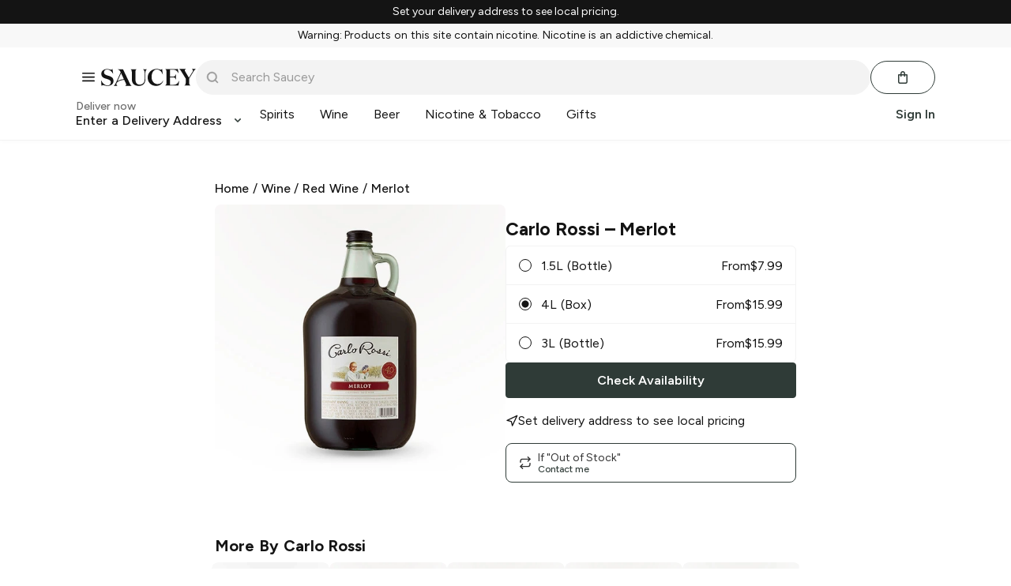

--- FILE ---
content_type: text/html
request_url: https://iframe2.beth-ai.chat/
body_size: 220
content:
<!doctype html><html lang="en"><head><script defer="defer" src="/static/js/main.9f50aba0.js"></script><link href="/static/css/main.82e50f7d.css" rel="stylesheet"></head><body><noscript>You need to enable JavaScript to run this app.</noscript><div id="bethIFrame"></div><script defer src="https://static.cloudflareinsights.com/beacon.min.js/vcd15cbe7772f49c399c6a5babf22c1241717689176015" integrity="sha512-ZpsOmlRQV6y907TI0dKBHq9Md29nnaEIPlkf84rnaERnq6zvWvPUqr2ft8M1aS28oN72PdrCzSjY4U6VaAw1EQ==" data-cf-beacon='{"version":"2024.11.0","token":"2f1925fc66e0426f94a2d6df2cdc2634","r":1,"server_timing":{"name":{"cfCacheStatus":true,"cfEdge":true,"cfExtPri":true,"cfL4":true,"cfOrigin":true,"cfSpeedBrain":true},"location_startswith":null}}' crossorigin="anonymous"></script>
</body></html>

--- FILE ---
content_type: text/css
request_url: https://web.saucey.com/production/dist/0.style.59205e5de0cd51740493.css
body_size: 47093
content:
@import url(https://fonts.googleapis.com/css2?family=Figtree:ital,wght@0,300..900;1,300..900&display=swap);
/*! normalize.css v8.0.1 | MIT License | github.com/necolas/normalize.css */html{line-height:1.15;-webkit-text-size-adjust:100%}main{display:block}h1{font-size:2em;margin:.67em 0}hr{box-sizing:content-box;height:0;overflow:visible}pre{font-family:monospace,monospace;font-size:1em}a{background-color:transparent}abbr[title]{border-bottom:none;text-decoration:underline;text-decoration:underline dotted}b,strong{font-weight:bolder}code,kbd,samp{font-family:monospace,monospace;font-size:1em}small{font-size:80%}sub,sup{font-size:75%;line-height:0;position:relative;vertical-align:baseline}sub{bottom:-.25em}sup{top:-.5em}img{border-style:none}button,input,optgroup,select,textarea{font-family:inherit;font-size:100%;line-height:1.15;margin:0}button,input{overflow:visible}button,select{text-transform:none}[type=button],[type=reset],[type=submit],button{-webkit-appearance:button}[type=button]::-moz-focus-inner,[type=reset]::-moz-focus-inner,[type=submit]::-moz-focus-inner,button::-moz-focus-inner{border-style:none;padding:0}[type=button]:-moz-focusring,[type=reset]:-moz-focusring,[type=submit]:-moz-focusring,button:-moz-focusring{outline:1px dotted ButtonText}fieldset{padding:.35em .75em .625em}legend{box-sizing:border-box;color:inherit;display:table;max-width:100%;padding:0;white-space:normal}progress{vertical-align:baseline}textarea{overflow:auto}[type=checkbox],[type=radio]{box-sizing:border-box;padding:0}[type=number]::-webkit-inner-spin-button,[type=number]::-webkit-outer-spin-button{height:auto}[type=search]{-webkit-appearance:textfield;outline-offset:-2px}[type=search]::-webkit-search-decoration{-webkit-appearance:none}::-webkit-file-upload-button{-webkit-appearance:button;font:inherit}details{display:block}summary{display:list-item}[hidden],template{display:none}.text-bold{color:#222;font-family:Brandon;font-weight:700}.text-light{color:#ccc}.strikethrough{text-decoration:line-through}.rc-slider .rc-slider-track{background-color:#000}.rc-slider .rc-slider-handle{border-color:#000}.rc-slider .rc-slider-handle:hover{border-color:#999}.clearfix:after{content:"";display:table;clear:both}.text-overflow{text-overflow:ellipsis;white-space:nowrap;overflow:hidden}.btn--full-width{width:100%;border-radius:.3em;font-family:Brandon;box-shadow:0 10px 50px 0 rgba(0,0,0,.1);position:relative;z-index:2}.btn--full-width[disabled]{opacity:.6;cursor:not-allowed}.btn--full-width .fb-button__icon{background-color:initial}@media screen and (min-width:375px){.btn--full-width .fb-button__text{letter-spacing:2.5px}}.button.fb-button{color:#fff;background-color:#3b5998;border-color:#3b5998}.button.fb-button:hover:not([disabled]){background-color:hover(#3b5998);border-color:hover(#3b5998)}.btn--tertiary{border:#f3f3f3;background-color:#fcfcfc;font-weight:700;font-size:10px;letter-spacing:2px;box-shadow:none}.btn--inline{margin:0;padding:0;background-color:transparent}.btn--inline.link-text{text-transform:none;letter-spacing:normal;font-family:Brandon}.btn--inline.link-text:disabled{cursor:default}.inline-block{display:inline-block}.link-text{text-decoration:underline;text-decoration-skip-ink:auto;cursor:pointer}.quote-text{font-style:italic}.quote-text:before{content:"\201C"}.quote-text:after{content:"\201D"}.quote-text .text-overflow{padding-left:2px;padding-right:2px}.text-secondary{color:#888}.text-left{text-align:left}.text-center{text-align:center}.text-right{text-align:right}.text-emphasized{font-style:italic}.text-danger{color:#db4545}.text-capitalize{text-transform:capitalize}.card-logo{background:0 no-repeat;background-size:25px;display:inline-block;width:25px;height:16px}.card-logo--visa{background-image:url(https://web.saucey.com/production/dist/images/a9394969c3cda6531d06f626d3839468.png)}.card-logo--mastercard{background-image:url(https://web.saucey.com/production/dist/images/8ef06f0efbbc71ef586ae0f4d32478f5.png)}.card-logo--discover{background-image:url(https://web.saucey.com/production/dist/images/45ec3c31076479d7cf92b982562a8465.png)}.card-logo--amex{background-image:url(https://web.saucey.com/production/dist/images/efec89b4c76edc3c355e85f7e0980b23.png)}.card-logo--apple-pay{background-image:url(https://web.saucey.com/production/dist/images/252b5b7d6c92102177499fe65d0efab9.svg)}.card-logo--google-pay{background-image:url(https://web.saucey.com/production/dist/images/08c4c53c3e8cf401baf1a0407c15787b.svg)}.card-logos__list{list-style:none;padding:0;display:inline}.card-logos__list-item{width:33px;height:20px;display:inline-block;margin-left:1px;background-repeat:no-repeat;background-size:contain}.card-logos__list-item--visa{background-image:url(https://web.saucey.com/production/dist/images/a9394969c3cda6531d06f626d3839468.png)}.card-logos__list-item--mastercard{background-image:url(https://web.saucey.com/production/dist/images/8ef06f0efbbc71ef586ae0f4d32478f5.png)}.card-logos__list-item--discover{background-image:url(https://web.saucey.com/production/dist/images/45ec3c31076479d7cf92b982562a8465.png)}.card-logos__list-item--amex{background-image:url(https://web.saucey.com/production/dist/images/efec89b4c76edc3c355e85f7e0980b23.png)}.card-logos__list-item--apple-pay{background-image:url(https://web.saucey.com/production/dist/images/252b5b7d6c92102177499fe65d0efab9.svg)}.card-logos__list-item--google-pay{background-image:url(https://web.saucey.com/production/dist/images/08c4c53c3e8cf401baf1a0407c15787b.svg)}input[type=checkbox]{width:auto;border:1px solid #6d6d6d}input[type=checkbox]:checked{background-color:#6d6d6d;border:1px solid #6d6d6d}.clickable{cursor:pointer}.warning{background-color:#fffde2;border:1px solid #dccb00;color:#dccb00;border-radius:5px;padding:15px}.success,.warning{margin-bottom:15px;text-align:center}.success{color:#46ae48;padding:15px 0}.plain-list{list-style-type:none;margin:0;padding:0}@media screen and (min-width:48em){.hidden-sm{display:none}}.visible-sm-block{display:none}@media screen and (min-width:48em){.visible-sm-block{display:block}}.banner-padding{padding-top:55px}@media screen and (min-width:48em){.banner-padding{padding-top:35px}}*,:after,:before{box-sizing:inherit}p{margin-block:0}body{width:100%;min-height:100%;margin:0;padding:0;display:flex;flex-direction:column;color:#141414;font-family:Figtree,sans-serif;font-weight:400;font-size:16px;line-height:1.6rem;-webkit-font-smoothing:antialiased;-moz-osx-font-smoothing:grayscale;letter-spacing:inherit;word-spacing:.05em}h1,h2,h3,h4,h5,h6{margin-block:0;margin-block-end:.5rem;font-weight:700}h1{font-size:1.75rem;line-height:1.3}h2{font-size:1.5rem;line-height:1.4}h3{font-size:1.25rem}h4{font-size:1.125rem}h5,h6{font-size:16px;line-height:1.6rem}#chatbotize{display:none!important}#app{flex:1;display:flex;flex-direction:column;position:relative;background:#fff}html{width:100%;height:100%;margin:0;padding:0}input[type=submit]{cursor:pointer}input,input[type=email],input[type=password],input[type=tel],input[type=text],textarea{width:100%;padding:.75rem 1rem;box-sizing:border-box;text-overflow:ellipsis;border:1px solid #d9d9d9;border-radius:.25rem}input::placeholder,input[type=email]::placeholder,input[type=password]::placeholder,input[type=tel]::placeholder,input[type=text]::placeholder,textarea::placeholder{color:#999}@media screen and (-webkit-min-device-pixel-ratio:0){input[type=date],input[type=datetime-local],input[type=month],input[type=time]{background-color:#fff}}.formControl{display:block;max-width:100%;padding:15px 10px;background-image:none;background-clip:padding-box}@media screen and (min-width:48em){.formControl{line-height:1.25}}.formControl--highlight{color:#19bee8;text-transform:uppercase}.formControl--highlight::placeholder{color:initial;text-transform:none}.formControl--error{border:1px solid #db4545}.input-group{position:relative;width:100%;display:table;border-collapse:separate;margin-bottom:15px}.input-group .field-btn{border-right:none;border-top-right-radius:0;border-bottom-right-radius:0}.inlineForm__subhead{font-size:1.2em;display:block;margin-bottom:2.6em}.inlineForm__inputContainer{display:inline-block;width:69%;margin-right:1%}.inlineForm__buttonContainer{display:inline-block;width:30%}.inlineForm__input{border-color:#888}.inlineForm__input::placeholder{text-transform:uppercase;letter-spacing:.1em;color:#888}.inlineForm__button{border-radius:4px;letter-spacing:.2em;font-size:1em;padding:16px 0;width:90px;max-width:100%}@media screen and (min-width:48em){.inlineForm__button{line-height:1.25}}.input-group-btn{margin-bottom:0;text-align:center;width:60px;white-space:nowrap;vertical-align:middle;display:table-cell}.input-group-btn button{margin:0;border-radius:.5rem;overflow:hidden;border:1px solid #46ae48;background-color:#46ae48;color:#fff;padding:15px 10px;font-size:inherit;border-collapse:separate;border-top-left-radius:0;border-bottom-left-radius:0}.input-group-btn button:hover{box-shadow:none}@media screen and (min-width:48em){.input-group-btn button{border:none;letter-spacing:2px}}input:-webkit-autofill{box-shadow:inset 0 0 0 1000px #fff}input:focus,textarea:focus{outline:0}a{color:inherit;text-decoration:inherit}p a:hover{color:#2f3b37;transition:.3s}.left{float:left}.right{float:right}.hidden{display:none}.error{color:#db4545;margin:10px 0;font-size:10px;letter-spacing:2px;text-transform:uppercase}hr.light{height:1px;background-color:#eee;border:none}.imageWrapper{border-radius:.5rem;overflow:hidden;position:relative;width:100%;height:auto;background-color:#f8f8f8;display:flex;align-items:center;justify-content:center}.imageWrapper img{width:100%;height:100%;object-fit:cover}.imageWrapper img:not([src]){display:none}.subtext{font-size:14px;line-height:1.4rem;color:#6d6d6d;font-weight:500}@media screen and (max-width:478px){.hideOnMobile{display:none!important}}.fullScreenLoader{width:40px;aspect-ratio:1;position:relative;transform:rotate(45deg);margin:auto}.fullScreenLoader:after,.fullScreenLoader:before{content:"";position:absolute;inset:0;border-radius:50% 50% 0 50%;background:#191919;-webkit-mask:radial-gradient(circle 10px at 50% 50%,transparent 94%,#000)}.fullScreenLoader:after{animation:l6 1s infinite;transform:perspective(300px) translateZ(0)}@keyframes l6{to{transform:perspective(300px) translateZ(150px);opacity:0}}.container,.container-fluid{margin-right:auto;margin-left:auto}.container-fluid{padding-right:2rem;padding-left:2rem}.row{box-sizing:border-box;display:-webkit-box;display:-ms-flexbox;display:flex;-webkit-box-flex:0;-ms-flex:0 1 auto;flex:0 1 auto;-webkit-box-direction:normal;-ms-flex-direction:row;flex-direction:row;-ms-flex-wrap:wrap;flex-wrap:wrap;margin-right:-.5rem;margin-left:-.5rem}.row,.row.reverse{-webkit-box-orient:horizontal}.row.reverse{-ms-flex-direction:row-reverse;flex-direction:row-reverse}.col.reverse,.row.reverse{-webkit-box-direction:reverse}.col.reverse{-webkit-box-orient:vertical;-ms-flex-direction:column-reverse;flex-direction:column-reverse}.col-xs,.col-xs-1,.col-xs-2,.col-xs-3,.col-xs-4,.col-xs-5,.col-xs-6,.col-xs-7,.col-xs-8,.col-xs-9,.col-xs-10,.col-xs-11,.col-xs-12,.col-xs-offset-0,.col-xs-offset-1,.col-xs-offset-2,.col-xs-offset-3,.col-xs-offset-4,.col-xs-offset-5,.col-xs-offset-6,.col-xs-offset-7,.col-xs-offset-8,.col-xs-offset-9,.col-xs-offset-10,.col-xs-offset-11,.col-xs-offset-12{box-sizing:border-box;-webkit-box-flex:0;-ms-flex:0 0 auto;flex:0 0 auto;padding-right:.5rem;padding-left:.5rem}.col-xs{-webkit-box-flex:1;-ms-flex-positive:1;flex-grow:1;-ms-flex-preferred-size:0;flex-basis:0;max-width:100%}.col-xs-1{-ms-flex-preferred-size:8.33333333%;flex-basis:8.33333333%;max-width:8.33333333%}.col-xs-2{-ms-flex-preferred-size:16.66666667%;flex-basis:16.66666667%;max-width:16.66666667%}.col-xs-3{-ms-flex-preferred-size:25%;flex-basis:25%;max-width:25%}.col-xs-4{-ms-flex-preferred-size:33.33333333%;flex-basis:33.33333333%;max-width:33.33333333%}.col-xs-5{-ms-flex-preferred-size:41.66666667%;flex-basis:41.66666667%;max-width:41.66666667%}.col-xs-6{-ms-flex-preferred-size:50%;flex-basis:50%;max-width:50%}.col-xs-7{-ms-flex-preferred-size:58.33333333%;flex-basis:58.33333333%;max-width:58.33333333%}.col-xs-8{-ms-flex-preferred-size:66.66666667%;flex-basis:66.66666667%;max-width:66.66666667%}.col-xs-9{-ms-flex-preferred-size:75%;flex-basis:75%;max-width:75%}.col-xs-10{-ms-flex-preferred-size:83.33333333%;flex-basis:83.33333333%;max-width:83.33333333%}.col-xs-11{-ms-flex-preferred-size:91.66666667%;flex-basis:91.66666667%;max-width:91.66666667%}.col-xs-12{-ms-flex-preferred-size:100%;flex-basis:100%;max-width:100%}.col-xs-offset-0{margin-left:0}.col-xs-offset-1{margin-left:8.33333333%}.col-xs-offset-2{margin-left:16.66666667%}.col-xs-offset-3{margin-left:25%}.col-xs-offset-4{margin-left:33.33333333%}.col-xs-offset-5{margin-left:41.66666667%}.col-xs-offset-6{margin-left:50%}.col-xs-offset-7{margin-left:58.33333333%}.col-xs-offset-8{margin-left:66.66666667%}.col-xs-offset-9{margin-left:75%}.col-xs-offset-10{margin-left:83.33333333%}.col-xs-offset-11{margin-left:91.66666667%}.start-xs{-webkit-box-pack:start;-ms-flex-pack:start;justify-content:flex-start;text-align:start}.center-xs{-webkit-box-pack:center;-ms-flex-pack:center;justify-content:center;text-align:center}.end-xs{-webkit-box-pack:end;-ms-flex-pack:end;justify-content:flex-end;text-align:end}.top-xs{-webkit-box-align:start;-ms-flex-align:start;align-items:flex-start}.middle-xs{-webkit-box-align:center;-ms-flex-align:center;align-items:center}.bottom-xs{-webkit-box-align:end;-ms-flex-align:end;align-items:flex-end}.around-xs{-ms-flex-pack:distribute;justify-content:space-around}.between-xs{-webkit-box-pack:justify;-ms-flex-pack:justify;justify-content:space-between}.first-xs{-webkit-box-ordinal-group:0;-ms-flex-order:-1;order:-1}.last-xs{-webkit-box-ordinal-group:2;-ms-flex-order:1;order:1}@media only screen and (min-width:48em){.container{width:49rem}.col-sm,.col-sm-1,.col-sm-2,.col-sm-3,.col-sm-4,.col-sm-5,.col-sm-6,.col-sm-7,.col-sm-8,.col-sm-9,.col-sm-10,.col-sm-11,.col-sm-12,.col-sm-offset-0,.col-sm-offset-1,.col-sm-offset-2,.col-sm-offset-3,.col-sm-offset-4,.col-sm-offset-5,.col-sm-offset-6,.col-sm-offset-7,.col-sm-offset-8,.col-sm-offset-9,.col-sm-offset-10,.col-sm-offset-11,.col-sm-offset-12{box-sizing:border-box;-webkit-box-flex:0;-ms-flex:0 0 auto;flex:0 0 auto;padding-right:.5rem;padding-left:.5rem}.col-sm{-webkit-box-flex:1;-ms-flex-positive:1;flex-grow:1;-ms-flex-preferred-size:0;flex-basis:0;max-width:100%}.col-sm-1{-ms-flex-preferred-size:8.33333333%;flex-basis:8.33333333%;max-width:8.33333333%}.col-sm-2{-ms-flex-preferred-size:16.66666667%;flex-basis:16.66666667%;max-width:16.66666667%}.col-sm-3{-ms-flex-preferred-size:25%;flex-basis:25%;max-width:25%}.col-sm-4{-ms-flex-preferred-size:33.33333333%;flex-basis:33.33333333%;max-width:33.33333333%}.col-sm-5{-ms-flex-preferred-size:41.66666667%;flex-basis:41.66666667%;max-width:41.66666667%}.col-sm-6{-ms-flex-preferred-size:50%;flex-basis:50%;max-width:50%}.col-sm-7{-ms-flex-preferred-size:58.33333333%;flex-basis:58.33333333%;max-width:58.33333333%}.col-sm-8{-ms-flex-preferred-size:66.66666667%;flex-basis:66.66666667%;max-width:66.66666667%}.col-sm-9{-ms-flex-preferred-size:75%;flex-basis:75%;max-width:75%}.col-sm-10{-ms-flex-preferred-size:83.33333333%;flex-basis:83.33333333%;max-width:83.33333333%}.col-sm-11{-ms-flex-preferred-size:91.66666667%;flex-basis:91.66666667%;max-width:91.66666667%}.col-sm-12{-ms-flex-preferred-size:100%;flex-basis:100%;max-width:100%}.col-sm-offset-0{margin-left:0}.col-sm-offset-1{margin-left:8.33333333%}.col-sm-offset-2{margin-left:16.66666667%}.col-sm-offset-3{margin-left:25%}.col-sm-offset-4{margin-left:33.33333333%}.col-sm-offset-5{margin-left:41.66666667%}.col-sm-offset-6{margin-left:50%}.col-sm-offset-7{margin-left:58.33333333%}.col-sm-offset-8{margin-left:66.66666667%}.col-sm-offset-9{margin-left:75%}.col-sm-offset-10{margin-left:83.33333333%}.col-sm-offset-11{margin-left:91.66666667%}.start-sm{-webkit-box-pack:start;-ms-flex-pack:start;justify-content:flex-start;text-align:start}.center-sm{-webkit-box-pack:center;-ms-flex-pack:center;justify-content:center;text-align:center}.end-sm{-webkit-box-pack:end;-ms-flex-pack:end;justify-content:flex-end;text-align:end}.top-sm{-webkit-box-align:start;-ms-flex-align:start;align-items:flex-start}.middle-sm{-webkit-box-align:center;-ms-flex-align:center;align-items:center}.bottom-sm{-webkit-box-align:end;-ms-flex-align:end;align-items:flex-end}.around-sm{-ms-flex-pack:distribute;justify-content:space-around}.between-sm{-webkit-box-pack:justify;-ms-flex-pack:justify;justify-content:space-between}.first-sm{-webkit-box-ordinal-group:0;-ms-flex-order:-1;order:-1}.last-sm{-webkit-box-ordinal-group:2;-ms-flex-order:1;order:1}}@media only screen and (min-width:64em){.container{width:65rem}.col-md,.col-md-1,.col-md-2,.col-md-3,.col-md-4,.col-md-5,.col-md-6,.col-md-7,.col-md-8,.col-md-9,.col-md-10,.col-md-11,.col-md-12,.col-md-offset-0,.col-md-offset-1,.col-md-offset-2,.col-md-offset-3,.col-md-offset-4,.col-md-offset-5,.col-md-offset-6,.col-md-offset-7,.col-md-offset-8,.col-md-offset-9,.col-md-offset-10,.col-md-offset-11,.col-md-offset-12{box-sizing:border-box;-webkit-box-flex:0;-ms-flex:0 0 auto;flex:0 0 auto;padding-right:.5rem;padding-left:.5rem}.col-md{-webkit-box-flex:1;-ms-flex-positive:1;flex-grow:1;-ms-flex-preferred-size:0;flex-basis:0;max-width:100%}.col-md-1{-ms-flex-preferred-size:8.33333333%;flex-basis:8.33333333%;max-width:8.33333333%}.col-md-2{-ms-flex-preferred-size:16.66666667%;flex-basis:16.66666667%;max-width:16.66666667%}.col-md-3{-ms-flex-preferred-size:25%;flex-basis:25%;max-width:25%}.col-md-4{-ms-flex-preferred-size:33.33333333%;flex-basis:33.33333333%;max-width:33.33333333%}.col-md-5{-ms-flex-preferred-size:41.66666667%;flex-basis:41.66666667%;max-width:41.66666667%}.col-md-6{-ms-flex-preferred-size:50%;flex-basis:50%;max-width:50%}.col-md-7{-ms-flex-preferred-size:58.33333333%;flex-basis:58.33333333%;max-width:58.33333333%}.col-md-8{-ms-flex-preferred-size:66.66666667%;flex-basis:66.66666667%;max-width:66.66666667%}.col-md-9{-ms-flex-preferred-size:75%;flex-basis:75%;max-width:75%}.col-md-10{-ms-flex-preferred-size:83.33333333%;flex-basis:83.33333333%;max-width:83.33333333%}.col-md-11{-ms-flex-preferred-size:91.66666667%;flex-basis:91.66666667%;max-width:91.66666667%}.col-md-12{-ms-flex-preferred-size:100%;flex-basis:100%;max-width:100%}.col-md-offset-0{margin-left:0}.col-md-offset-1{margin-left:8.33333333%}.col-md-offset-2{margin-left:16.66666667%}.col-md-offset-3{margin-left:25%}.col-md-offset-4{margin-left:33.33333333%}.col-md-offset-5{margin-left:41.66666667%}.col-md-offset-6{margin-left:50%}.col-md-offset-7{margin-left:58.33333333%}.col-md-offset-8{margin-left:66.66666667%}.col-md-offset-9{margin-left:75%}.col-md-offset-10{margin-left:83.33333333%}.col-md-offset-11{margin-left:91.66666667%}.start-md{-webkit-box-pack:start;-ms-flex-pack:start;justify-content:flex-start;text-align:start}.center-md{-webkit-box-pack:center;-ms-flex-pack:center;justify-content:center;text-align:center}.end-md{-webkit-box-pack:end;-ms-flex-pack:end;justify-content:flex-end;text-align:end}.top-md{-webkit-box-align:start;-ms-flex-align:start;align-items:flex-start}.middle-md{-webkit-box-align:center;-ms-flex-align:center;align-items:center}.bottom-md{-webkit-box-align:end;-ms-flex-align:end;align-items:flex-end}.around-md{-ms-flex-pack:distribute;justify-content:space-around}.between-md{-webkit-box-pack:justify;-ms-flex-pack:justify;justify-content:space-between}.first-md{-webkit-box-ordinal-group:0;-ms-flex-order:-1;order:-1}.last-md{-webkit-box-ordinal-group:2;-ms-flex-order:1;order:1}}@media only screen and (min-width:75em){.container{width:76rem}.col-lg,.col-lg-1,.col-lg-2,.col-lg-3,.col-lg-4,.col-lg-5,.col-lg-6,.col-lg-7,.col-lg-8,.col-lg-9,.col-lg-10,.col-lg-11,.col-lg-12,.col-lg-offset-0,.col-lg-offset-1,.col-lg-offset-2,.col-lg-offset-3,.col-lg-offset-4,.col-lg-offset-5,.col-lg-offset-6,.col-lg-offset-7,.col-lg-offset-8,.col-lg-offset-9,.col-lg-offset-10,.col-lg-offset-11,.col-lg-offset-12{box-sizing:border-box;-webkit-box-flex:0;-ms-flex:0 0 auto;flex:0 0 auto;padding-right:.5rem;padding-left:.5rem}.col-lg{-webkit-box-flex:1;-ms-flex-positive:1;flex-grow:1;-ms-flex-preferred-size:0;flex-basis:0;max-width:100%}.col-lg-1{-ms-flex-preferred-size:8.33333333%;flex-basis:8.33333333%;max-width:8.33333333%}.col-lg-2{-ms-flex-preferred-size:16.66666667%;flex-basis:16.66666667%;max-width:16.66666667%}.col-lg-3{-ms-flex-preferred-size:25%;flex-basis:25%;max-width:25%}.col-lg-4{-ms-flex-preferred-size:33.33333333%;flex-basis:33.33333333%;max-width:33.33333333%}.col-lg-5{-ms-flex-preferred-size:41.66666667%;flex-basis:41.66666667%;max-width:41.66666667%}.col-lg-6{-ms-flex-preferred-size:50%;flex-basis:50%;max-width:50%}.col-lg-7{-ms-flex-preferred-size:58.33333333%;flex-basis:58.33333333%;max-width:58.33333333%}.col-lg-8{-ms-flex-preferred-size:66.66666667%;flex-basis:66.66666667%;max-width:66.66666667%}.col-lg-9{-ms-flex-preferred-size:75%;flex-basis:75%;max-width:75%}.col-lg-10{-ms-flex-preferred-size:83.33333333%;flex-basis:83.33333333%;max-width:83.33333333%}.col-lg-11{-ms-flex-preferred-size:91.66666667%;flex-basis:91.66666667%;max-width:91.66666667%}.col-lg-12{-ms-flex-preferred-size:100%;flex-basis:100%;max-width:100%}.col-lg-offset-0{margin-left:0}.col-lg-offset-1{margin-left:8.33333333%}.col-lg-offset-2{margin-left:16.66666667%}.col-lg-offset-3{margin-left:25%}.col-lg-offset-4{margin-left:33.33333333%}.col-lg-offset-5{margin-left:41.66666667%}.col-lg-offset-6{margin-left:50%}.col-lg-offset-7{margin-left:58.33333333%}.col-lg-offset-8{margin-left:66.66666667%}.col-lg-offset-9{margin-left:75%}.col-lg-offset-10{margin-left:83.33333333%}.col-lg-offset-11{margin-left:91.66666667%}.start-lg{-webkit-box-pack:start;-ms-flex-pack:start;justify-content:flex-start;text-align:start}.center-lg{-webkit-box-pack:center;-ms-flex-pack:center;justify-content:center;text-align:center}.end-lg{-webkit-box-pack:end;-ms-flex-pack:end;justify-content:flex-end;text-align:end}.top-lg{-webkit-box-align:start;-ms-flex-align:start;align-items:flex-start}.middle-lg{-webkit-box-align:center;-ms-flex-align:center;align-items:center}.bottom-lg{-webkit-box-align:end;-ms-flex-align:end;align-items:flex-end}.around-lg{-ms-flex-pack:distribute;justify-content:space-around}.between-lg{-webkit-box-pack:justify;-ms-flex-pack:justify;justify-content:space-between}.first-lg{-webkit-box-ordinal-group:0;-ms-flex-order:-1;order:-1}.last-lg{-webkit-box-ordinal-group:2;-ms-flex-order:1;order:1}}._3Cc7EQMK{margin:0}._3FWD5kIE{margin:.25rem}._1gSnkW11{margin:.5rem}.dUMdRZQH{margin:1rem}._3kci5oCY{margin:1.5rem}._2b8ulNn2{margin:2rem}._2u3Slo4W{margin:4rem}._22VMmorb{margin:8rem}.GwKCi9U6{margin-top:0}.dukVqiPS{margin-top:.25rem}._2bif1SiR{margin-top:.5rem}._2EfiFhQ-{margin-top:1rem}._17Aq1Qwl{margin-top:1.5rem}._2KV5d31r{margin-top:2rem}._34bm9TtD{margin-top:4rem}._2tPUW7P2{margin-top:8rem}._3m5jHyjN{margin-left:0}._2atwmXlk{margin-left:.25rem}._2RagYLX6{margin-left:.5rem}._16rHUcOP{margin-left:1rem}._1HKjFLfE{margin-left:1.5rem}.jn_PpxVn{margin-left:2rem}._2MsIjWTT{margin-left:4rem}._3O0t2DjA{margin-left:8rem}._8_Pwt7lG{margin-right:0}._19nl5dYQ{margin-right:.25rem}._3QU---lQ{margin-right:.5rem}._3wAbraEv{margin-right:1rem}.n-hwSWOk{margin-right:1.5rem}._1rFXsLK-{margin-right:2rem}._2R0VLk5I{margin-right:4rem}._3FeR6xEH{margin-right:8rem}._1d5JxySA{margin-bottom:0}.TnSIpPHW{margin-bottom:.25rem}._2qo6-Z3K{margin-bottom:.5rem}.Hy3jAD3s{margin-bottom:1rem}.tVD0t6aS{margin-bottom:1.5rem}._3mW2gstu{margin-bottom:2rem}._1_vyvhwW{margin-bottom:4rem}.B0IUE5IO{margin-bottom:8rem}._1d0WKk0g{margin-left:auto;margin-right:auto}@media screen and (min-width:768px){._3o3Q-Jyf{margin:0}.qHOGDzFn{margin:.25rem}._3_JYlK7o{margin:.5rem}._18ggt51e{margin:1rem}._2ZKzC8rP{margin:1.5rem}._1TGOHcy4{margin:2rem}._2LyVSMD3{margin:4rem}._5FiH0lFK{margin:8rem}._14JLpZ7M{margin-top:0}._1OB_VCaN{margin-top:.25rem}.hXUULJ7p{margin-top:.5rem}._127n-4kG{margin-top:1rem}._1fptF-ru{margin-top:1.5rem}._2-nhFjAD{margin-top:2rem}._3a3NjHXH{margin-top:4rem}.kI3F53tF{margin-top:8rem}.MtP6oSgh{margin-left:0}._2GME1_dK{margin-left:.25rem}._3omtCTYQ{margin-left:.5rem}._1u2GAQiU{margin-left:1rem}._1-ukI_Vc{margin-left:1.5rem}._1SI-EDst{margin-left:2rem}._1lN2h2c5{margin-left:4rem}.yB7NKCjS{margin-left:8rem}._3ARGIPeN{margin-right:0}.az9wJggP{margin-right:.25rem}._3RBRLF7x{margin-right:.5rem}._2oEQJIlq{margin-right:1rem}.wMvMme95{margin-right:1.5rem}._1vNtd8N1{margin-right:2rem}.GoUqSPRv{margin-right:4rem}._1JS2I_C8{margin-right:8rem}.ifEP8KIw{margin-bottom:0}._1xyTVna2{margin-bottom:.25rem}._3gOTe9m5{margin-bottom:.5rem}._1g6T9HT7{margin-bottom:1rem}._2oC-nSnu{margin-bottom:1.5rem}._2dU1nfk-{margin-bottom:2rem}._3TS7sK1U{margin-bottom:4rem}._3b5aejDr{margin-bottom:8rem}}@media screen and (min-width:1024px){._3-kLxbww{margin:.5rem}._3znCswsv{margin:1rem}._3cQAzZ-S{margin:1.5rem}._2SWG2-ph{margin:2rem}.bGd1T1S6{margin:4rem}._2jvFJfdb{margin:8rem}.yIhhJnLX{margin-top:.5rem}._1iNQtaab{margin-top:1rem}._1QLd-5La{margin-top:1.5rem}._1uymoB6m{margin-top:2rem}._30IwV9cC{margin-top:4rem}._1cXJHsba{margin-top:8rem}._2-JnhqQf{margin-left:.5rem}.FfuCPtkF{margin-left:1rem}._2srg3US3{margin-left:1.5rem}._23fXM2OK{margin-left:2rem}._3tJBpjOf{margin-left:4rem}._2bTS1cTJ{margin-left:8rem}._3GagE-ow{margin-right:.5rem}._39QXdfLI{margin-right:1rem}.GnB-0ZFA{margin-right:1.5rem}.t_cxdz-S{margin-right:2rem}._1azd3-8v{margin-right:4rem}._25H1M23B{margin-right:8rem}.xreBncAY{margin-bottom:.5rem}._1DCYX5Sp{margin-bottom:1rem}._34NQ3nV4{margin-bottom:1.5rem}._3WvqjuAp{margin-bottom:2rem}._2KhiXm89{margin-bottom:4rem}.rX-3drwl{margin-bottom:8rem}}._1x60dFaI{box-sizing:border-box}.iAYBMuBG:after{content:"";display:table;clear:both}._2ZHXdVyh{text-overflow:ellipsis;white-space:nowrap;overflow:hidden}._1ZrOXSBd{list-style:none;padding-left:0;margin-top:0;margin-bottom:0}._2_EZ9-MP{background-size:cover;background-repeat:no-repeat}._1qoRxAn1{background-position:50%}._3mjWG-9Z{text-decoration:line-through}._35kNuaXx{text-decoration:none}._1HvNU3ps{text-decoration:underline;text-decoration-skip-ink:auto;cursor:pointer}._213z1t9q{float:left}._3uvZk5PM{float:right}._2mk-BAoX{visibility:hidden}._3oUbr-Lv{text-align:left}._2BQ8VZ00{text-align:center}._3dDufavc{text-align:right}@media screen and (min-width:768px){.ff_Yv-h5{text-align:center}._2MSpGR0m{text-align:right}}.jM9aIwSB{vertical-align:middle}._26cqdtFW{cursor:pointer}._3a2kCReA{cursor:default}._2Y5gsLXy{opacity:.6}._32HoLWMY{opacity:.5}._2EG4xZwe{width:50%}._22wkSVLT{width:100%}._3WrMZtJa{max-width:100%}@media screen and (min-width:768px){._18Y9P9se{width:auto}._1UQbDIb2{width:50%}._2z19NZvq{max-width:50%}}._2FMZAzGM{transition:.25s ease}.C3coG-9I{z-index:1}._133YQHg_{z-index:2}._3WdjCYAV{font-variant-numeric:tabular-nums}._21xOT9-j{box-shadow:0 10px 50px 0 rgba(0,0,0,.1)}._2e8DNpZ_{pointer-events:none}._3VNgBrcS{display:inline-block;padding-right:.5em;position:relative;overflow:hidden;background-color:#f3f3f3}._3VNgBrcS:after{position:absolute;top:0;right:0;bottom:0;left:0;transform:translateX(-100%);background-image:linear-gradient(90deg,hsla(0,0%,100%,0),hsla(0,0%,100%,.2) 20%,hsla(0,0%,100%,.5) 60%,hsla(0,0%,100%,0));animation:_2u0bg5T3 2s infinite;content:""}._3VNgBrcS img{opacity:0}@keyframes _2u0bg5T3{to{transform:translateX(100%)}}.FbdS-VtJ{overflow:visible!important}.YvwgIVjX{background-color:#141414}._3J2C7ruT{background-color:#f8f8f8}.Rjnh7lPh{background-color:#141414}._2EI-DcP7{background-color:#fff}._2XjsOVWt{background-color:rgba(143,112,84,.3);background-blend-mode:multiply;transition:background-color .1s ease-in-out}._2XjsOVWt:hover{background-color:rgba(143,112,84,.5)}.rb3p7nFY{background-color:#f8f8f8}.N33pqw3U{text-transform:uppercase}._1oU0MGri{color:#141414}._11JAp5GT{color:#999}._20CSxUpk{color:#141414}._2ALt5h2n{color:#ff400d}._1Tq5mEIo{color:#46ae48}._1b_LYj1U{color:#2bb0a6}._15Q-VCle{color:#fff}.Bm_d9rS7{color:#f3f3f3}._2tj-TSss{color:#141414}._1iciBrsJ{color:#8f7054}@media screen and (min-width:1024px){._290C08eJ{color:#fa6446}}.H6On8Sx7{display:flex}._22r9jQIw{flex-direction:column}._2LshADt-{flex:1}._1K8WUvsu{flex-grow:1}._1QnuBUhJ{flex-shrink:0}._3Oyop4YT{flex-wrap:wrap}.ThkJbd5K{flex-direction:column}.qCnGG6r0{align-items:center}._6xX49Eqq{align-self:start}._1X0dhxAa{justify-content:center}._1r-aC0-S{align-items:flex-start}._1Vme2780{align-items:flex-end}._1uRAHp-6{justify-content:space-between}.hpfiIQMo{justify-content:space-around}.FiQCMDD2{justify-content:space-evenly}._3UCxUJQ8{align-items:baseline}@media screen and (min-width:768px){._1335sqUN{flex-direction:row}._1Kjiw3Qw{justify-content:space-between}}.substitutions{display:flex;flex-direction:column;gap:1rem}.substitutions__header{display:flex;justify-content:center;align-items:center;padding:1rem}.substitutions__logo-container{display:inline-block;height:22px}.substitutions__logo{height:100%;width:auto}.substitutions__container{max-width:32em;margin:auto}.substitutions__cart-icon-container{position:relative}.substitutions__reject-icon,.substitutions__success-icon{position:absolute;top:3px;right:-5px;border:2px solid #fff}.substitutions__button-wrapper{display:flex;flex-direction:column;align-items:center;width:100%;gap:.25rem}@media screen and (min-width:48em){.substitutions__button-wrapper{align-items:flex-end;width:auto}}.substitutions__support-button-wrapper{display:flex;justify-content:center;align-items:center;text-align:center}.substitutions__item-wrapper{display:flex;flex-wrap:wrap;align-items:flex-start;width:100%;gap:1rem;justify-content:space-between}@media screen and (min-width:768px){.substitutions__item-wrapper{flex-wrap:nowrap}}.substitutions__summary{flex:1 1 250px;min-width:0;display:flex;align-items:flex-start;gap:1rem}.substitutions__message-wrapper{text-align:center;padding:1rem;background-color:#f8f8f8;border-radius:.5rem;overflow:hidden;margin-block-end:1rem}.substitutions__content-wrapper,.substitutions__message-wrapper{display:flex;flex-direction:column;align-items:center;gap:1rem}.substitutions__item-products{display:flex;flex-direction:column;gap:1rem}.substitutions__subtotal-row{display:flex;align-items:flex-start;justify-content:space-between;width:100%;gap:1rem}.substitutions__subtotal-text{flex:1;min-width:0}.substitutions__main-content{display:flex;flex-direction:column}.button--loading{height:40px}.substitutions-item{display:flex;align-items:flex-start;gap:1rem}.substitutions-item--removed{opacity:.5}.substitutions-item__descr{flex:1;min-width:0}.substitutions-item__thumbnail{width:64px;height:64px;object-fit:contain;flex-shrink:0;border-radius:.5rem;overflow:hidden}.substitutions-item__stock-status{font-size:14px;font-weight:600;color:#ff400d;line-height:1.2}.substitutions-item__title{font-size:14px;line-height:1.4rem;font-weight:600}.substitutions-item__price,.substitutions-item__volume{font-size:14px;line-height:1.4rem;color:#6d6d6d;font-weight:500}.substitutions-detail__header-wrapper,.substitutions-detail__sticky-header{display:flex;flex-direction:column;align-items:flex-start;gap:.5rem}.substitutions-detail__sticky-header{position:sticky;top:0;background:#fff;z-index:100;padding:1rem 0;border-bottom:.5px solid #f3f3f3;margin-bottom:1rem}.substitutions-detail__product-container{display:grid;grid-template-columns:1fr;gap:1rem;width:100%}@media screen and (min-width:48em){.substitutions-detail__product-container{grid-template-columns:1fr 1fr}}.substitutions-detail__product-image{width:100%;text-align:center}.substitutions-detail__product-image img{max-width:100%;height:auto}.substitutions-detail__product-details{text-align:left}.substitutions-detail__product-details,.substitutions-detail__product-list-container{display:flex;flex-direction:column;gap:1rem}.substitutions-detail__product-cell{height:100%;display:flex;flex-direction:column}.substitutions-detail__product-card{flex:1 1 auto;display:flex;flex-direction:column;height:100%;justify-content:space-between}.substitutions-detail__product-card .gridItem{flex:1 1 auto}.substitutions-detail__product-card .button{margin-top:1rem}.substitutions-success{background-color:#fff;min-height:calc(100vh - 200px);margin-bottom:-4em;display:flex;align-items:center;justify-content:center}.substitutions-success__content{display:flex;flex-direction:column;align-items:center;gap:1.5rem;padding:2rem;text-align:center;max-width:32em}.substitutions-success__icon{position:relative}.substitutions-success__message{font-size:1.25rem;line-height:1.5}.substitutionsDetailProduct{display:grid;grid-template-columns:1fr;gap:1rem;width:100%;max-width:800px;margin:0 auto}@media screen and (min-width:48em){.substitutionsDetailProduct{grid-template-columns:1fr 1fr}}.productImage{width:100%;text-align:center}.productImage img{max-width:100%;height:auto}.productDetails{display:flex;flex-direction:column;gap:1rem}.brand-page{padding-bottom:50px}.brand-page .recipe-row{max-width:1060px;margin:50px auto}.brand-page .recipe img{width:100%}.brand-page .recipe-title{font-weight:600;text-transform:uppercase;letter-spacing:3px;text-align:left;padding:10px 0 5px}.brand-page__loading-container{margin:200px auto}.brand-page__container,.brand-page__footer,.brand-page__header{max-width:1080px;margin:0 auto;padding:0 1em;text-align:center}@media screen and (min-width:48em){.brand-page__container{margin-top:4em;margin-bottom:4em}}.brand-page__heading-label{padding-top:3em;font-size:.9em;letter-spacing:1px}.brand-page__heading{text-transform:uppercase;margin-top:0;margin-bottom:2em;font-size:1.5em;letter-spacing:2.5px}.brand-page__divider{margin:2em 0;font-size:1.25em}.brand-index{column-count:2;column-gap:2.5em;text-align:left;margin-top:2em;font-size:1rem}@media screen and (min-width:48em){.brand-index{column-count:3}}.brand-index__group-container{position:relative;padding-top:.25em;padding-bottom:1.5em}.brand-index__group-key{position:absolute;top:0;font-weight:700}.brand-index__group-divider{margin-top:.5em;margin-bottom:.75em;margin-left:1.5em}.brand-index__group-contents{margin:0}.brand-index__list{list-style-type:none;margin:0;padding:0}.brand-index__list-item{text-overflow:ellipsis;white-space:nowrap;overflow:hidden}._3uAXGO9X{padding:0}._8-t0Q4Sx{padding:.25rem}.Kim2XW_U{padding:.5rem}.sycuBG-A{padding:1rem}._1XKuBT8E{padding:1.5rem}._1TQcHDda{padding:2rem}._1sgU71lz{padding:4rem}._GnnLFPF{padding:8rem}._1OkvfJq7{padding-top:0}._32VRWZb2{padding-top:.25rem}._1i-hPy3b{padding-top:.5rem}._3A_ylwza{padding-top:1rem}._3f6yu_CZ{padding-top:1.5rem}._16CaFHSY{padding-top:2rem}._2oJfen_i{padding-top:4rem}.I6fpJluU{padding-top:8rem}.t8rCC2lK{padding-left:0}._3D2ru_0T{padding-left:.25rem}._2QLzd1MS{padding-left:.5rem}._3hj9So7x{padding-left:1rem}.q2qelu5h{padding-left:1.5rem}.QLFiYnaQ{padding-left:2rem}._31Hb40BU{padding-left:4rem}._3eoAToaa{padding-left:8rem}.JPzzT-RR{padding-right:0}._3q-bxDju{padding-right:.25rem}._3hnuiosX img,._16FQkOwN{padding-right:.5rem}._2yYZ-97A{padding-right:1rem}._27xiz3Mi{padding-right:1.5rem}._3tqX5Lmd{padding-right:2rem}._3ZitGNxt{padding-right:4rem}._2gdAo4dM{padding-right:8rem}._3Z26WxT7{padding-bottom:0}._13fEhPc3{padding-bottom:.25rem}.UpTrl_-h{padding-bottom:.5rem}._4ivGzp-Q{padding-bottom:1rem}._13OAoI09{padding-bottom:1.5rem}.Ui3Jc4dg{padding-bottom:2rem}._3C3ZD1Kz{padding-bottom:4rem}._1FGm63XU{padding-bottom:8rem}@media screen and (min-width:768px){._3I0c5tv7{padding:0}.bWhCuMZx{padding:.25rem}.Nj-rtpT7{padding:.5rem}.eAuJleKR{padding:1rem}._24bAsIxo{padding:1.5rem}._1632hEWC{padding:2rem}._2z-4hjtL{padding:4rem}._3Bnw_v8p{padding:8rem}._1WWexVHr{padding-top:0}._8ZTuUWJJ{padding-top:.25rem}._1T62HqiK{padding-top:.5rem}._2W8ULD17{padding-top:1rem}._32RVeDRu{padding-top:1.5rem}._1piCooTb{padding-top:2rem}._26parquJ{padding-top:4rem}._2LV13RN-{padding-top:8rem}._2z0AHEb4{padding-left:0}._3bRpzcYy{padding-left:.25rem}._23mppfTa{padding-left:.5rem}.VbpSD3TI{padding-left:1rem}._2pLp-2RT{padding-left:1.5rem}._9wtimcjM{padding-left:2rem}._3uV0LWFw{padding-left:4rem}._2Nv3zcVH{padding-left:8rem}.wNGEDPlA{padding-right:0}.CeXtzBny{padding-right:.25rem}._1U5K3JQi{padding-right:.5rem}._3oYvzVvm{padding-right:1rem}._1_Ly1YVv{padding-right:1.5rem}._3qQf_jBb{padding-right:2rem}._3pzrTF3R{padding-right:4rem}._2HXpEjYY{padding-right:8rem}._36rlJ2yD{padding-bottom:0}._3BMIkXzD{padding-bottom:.25rem}.PgYP2rre{padding-bottom:.5rem}._3YJzKxrz{padding-bottom:1rem}._1ncWdG4t{padding-bottom:1.5rem}._33i8vQWZ{padding-bottom:2rem}._3z5Vq60m{padding-bottom:4rem}._3K7GXpLb{padding-bottom:8rem}}@media screen and (min-width:1024px){._1X06aXfy{padding:.5rem}.OLLfufkw{padding:1rem}._1FsiClOb{padding:1.5rem}.P2UCtAbn{padding:2rem}._2IPLiQQw{padding:4rem}.Q3l3qIhK{padding:8rem}._2ZB4tgX5{padding-top:.5rem}.tKG9j7PG{padding-top:1rem}._3ass5y5j{padding-top:1.5rem}._2EYnDgpU{padding-top:2rem}._3A_Q6Piu{padding-top:4rem}._1cWE3H1V{padding-top:8rem}.TV21jsXJ{padding-left:.5rem}._8Ns81b84{padding-left:1rem}._3z2xrM96{padding-left:1.5rem}._2za8qCDX{padding-left:2rem}._3w7vXR2i{padding-left:4rem}._1W2HyAP8{padding-left:8rem}._3QSvZCFI{padding-right:.5rem}._1j1X45Fu{padding-right:1rem}.S1DOqiPJ{padding-right:1.5rem}._1SMuVr-B{padding-right:2rem}._15qkBHI5{padding-right:4rem}.lj7C8-dt{padding-right:8rem}._20vpKqwd{padding-bottom:.5rem}._1uBs2EOF{padding-bottom:1rem}._1wI_6GtR{padding-bottom:1.5rem}._2egrH0I3{padding-bottom:2rem}.TtMJ3IvG{padding-bottom:4rem}._1RkcuWs5{padding-bottom:8rem}}._1_p9Osbj li,._38O8VzF9 ul li{padding-bottom:10px}.Y54WLAbL{max-width:640px}@media screen and (min-width:768px){.Y54WLAbL{margin-left:auto;margin-right:auto}}@media screen and (min-width:1024px){.Y54WLAbL{max-width:1040px;display:flex;justify-content:space-between}}@media screen and (min-width:1024px){.Ax8Bd8iD{max-width:640px;flex:1}}._3lCmiQ9t{max-width:320px;display:none}@media screen and (min-width:1024px){._3lCmiQ9t{flex:1;display:block}}._35BwBUh0{margin:2rem 0}._35BwBUh0 div:first-child{border-top:1px solid #f3f3f3}@media screen and (min-width:1024px){._35BwBUh0{max-width:320px}}@media screen and (min-width:768px){._35BwBUh0{max-width:320px}}._1_p9Osbj{padding-left:35px}._16T52XmJ{padding:1.5em 0;font-weight:500;border-bottom:1px solid #f3f3f3}@media screen and (min-width:1024px){._16T52XmJ{padding:1.25em 1em}}@media screen and (min-width:768px){._16T52XmJ{padding:1.25em 1em}}._2KNMKVjw{border-bottom:none!important}._38O8VzF9 ul{padding-left:35px}.QBzeODSF{margin-right:auto;transform:translate3d(.5em,-.1em,0)}._2tKncR8J{margin:0 .5em 0 .25em;transform:translateY(12%)}._2sxRPHpJ{display:flex;justify-content:space-around;margin:10px 0;max-width:640px;align-items:center;gap:5px}._1rjqJJ5e{max-width:35%;height:auto;object-fit:contain}.contact-preferences{max-width:600px;margin:0 auto}.contact-preferences input[type=checkbox].left{margin-top:3px}.contact-preferences__unsubscribe{margin-top:2.5em}@media screen and (min-width:48em){.contact-preferences__submit{margin:0}.contact-preferences__success{margin-top:1.5em}}@-webkit-keyframes sk-fade-in{0%{opacity:0}50%{opacity:0}to{opacity:1}}@-moz-keyframes sk-fade-in{0%{opacity:0}50%{opacity:0}to{opacity:1}}@-ms-keyframes sk-fade-in{0%{opacity:0}50%{opacity:0}to{opacity:1}}@keyframes sk-fade-in{0%{opacity:0}50%{opacity:0}to{opacity:1}}.sk-fade-in{-webkit-animation:sk-fade-in 2s;-moz-animation:sk-fade-in 2s;-o-animation:sk-fade-in 2s;-ms-animation:sk-fade-in 2s}.sk-chasing-dots{width:27px;height:27px;position:relative;-webkit-animation:sk-rotate 2s linear infinite;animation:sk-rotate 2s linear infinite}.sk-dot1,.sk-dot2{width:60%;height:60%;display:inline-block;position:absolute;top:0;background-color:#333;border-radius:100%;-webkit-animation:sk-bounce 2s ease-in-out infinite;animation:sk-bounce 2s ease-in-out infinite}.sk-dot2{top:auto;bottom:0;-webkit-animation-delay:-1s;animation-delay:-1s}@-webkit-keyframes sk-rotate{to{-webkit-transform:rotate(1turn)}}@keyframes sk-rotate{to{transform:rotate(1turn);-webkit-transform:rotate(1turn)}}.sk-circle-wrapper{width:22px;height:22px;position:relative}.sk-circle{width:100%;height:100%;position:absolute;left:0;top:0}.sk-circle:before{content:"";display:block;margin:0 auto;width:20%;height:20%;background-color:#333;border-radius:100%;-webkit-animation:sk-bouncedelay 1.2s ease-in-out infinite;animation:sk-bouncedelay 1.2s ease-in-out infinite;-webkit-animation-fill-mode:both;animation-fill-mode:both}.sk-circle2{-webkit-transform:rotate(30deg);transform:rotate(30deg)}.sk-circle3{-webkit-transform:rotate(60deg);transform:rotate(60deg)}.sk-circle4{-webkit-transform:rotate(90deg);transform:rotate(90deg)}.sk-circle5{-webkit-transform:rotate(120deg);transform:rotate(120deg)}.sk-circle6{-webkit-transform:rotate(150deg);transform:rotate(150deg)}.sk-circle7{-webkit-transform:rotate(180deg);transform:rotate(180deg)}.sk-circle8{-webkit-transform:rotate(210deg);transform:rotate(210deg)}.sk-circle9{-webkit-transform:rotate(240deg);transform:rotate(240deg)}.sk-circle10{-webkit-transform:rotate(270deg);transform:rotate(270deg)}.sk-circle11{-webkit-transform:rotate(300deg);transform:rotate(300deg)}.sk-circle12{-webkit-transform:rotate(330deg);transform:rotate(330deg)}.sk-circle2:before{-webkit-animation-delay:-1.1s;animation-delay:-1.1s}.sk-circle3:before{-webkit-animation-delay:-1s;animation-delay:-1s}.sk-circle4:before{-webkit-animation-delay:-.9s;animation-delay:-.9s}.sk-circle5:before{-webkit-animation-delay:-.8s;animation-delay:-.8s}.sk-circle6:before{-webkit-animation-delay:-.7s;animation-delay:-.7s}.sk-circle7:before{-webkit-animation-delay:-.6s;animation-delay:-.6s}.sk-circle8:before{-webkit-animation-delay:-.5s;animation-delay:-.5s}.sk-circle9:before{-webkit-animation-delay:-.4s;animation-delay:-.4s}.sk-circle10:before{-webkit-animation-delay:-.3s;animation-delay:-.3s}.sk-circle11:before{-webkit-animation-delay:-.2s;animation-delay:-.2s}.sk-circle12:before{-webkit-animation-delay:-.1s;animation-delay:-.1s}.sk-cube-grid{width:27px;height:27px}.sk-cube{width:33%;height:33%;background:#333;float:left;-webkit-animation:sk-scaleDelay 1.3s ease-in-out infinite;animation:sk-scaleDelay 1.3s ease-in-out infinite}.sk-spinner .sk-cube:first-child{-webkit-animation-delay:.2s;animation-delay:.2s}.sk-spinner .sk-cube:nth-child(2){-webkit-animation-delay:.3s;animation-delay:.3s}.sk-spinner .sk-cube:nth-child(3){-webkit-animation-delay:.4s;animation-delay:.4s}.sk-spinner .sk-cube:nth-child(4){-webkit-animation-delay:.1s;animation-delay:.1s}.sk-spinner .sk-cube:nth-child(5){-webkit-animation-delay:.2s;animation-delay:.2s}.sk-spinner .sk-cube:nth-child(6){-webkit-animation-delay:.3s;animation-delay:.3s}.sk-spinner .sk-cube:nth-child(7){-webkit-animation-delay:0s;animation-delay:0s}.sk-spinner .sk-cube:nth-child(8){-webkit-animation-delay:.1s;animation-delay:.1s}.sk-spinner .sk-cube:nth-child(9){-webkit-animation-delay:.2s;animation-delay:.2s}@-webkit-keyframes sk-scaleDelay{0%,70%,to{-webkit-transform:scaleX(1)}35%{-webkit-transform:scale3D(0,0,1)}}@keyframes sk-scaleDelay{0%,70%,to{-webkit-transform:scaleX(1);transform:scaleX(1)}35%{-webkit-transform:scaleX(1);transform:scale3D(0,0,1)}}.sk-double-bounce{width:27px;height:27px;position:relative}.sk-double-bounce1,.sk-double-bounce2{width:100%;height:100%;border-radius:50%;background-color:#333;opacity:.6;position:absolute;top:0;left:0;-webkit-animation:sk-bounce 2s ease-in-out infinite;animation:sk-bounce 2s ease-in-out infinite}.sk-double-bounce2{-webkit-animation-delay:-1s;animation-delay:-1s}@-webkit-keyframes sk-bounce{0%,to{-webkit-transform:scale(0)}50%{-webkit-transform:scale(1)}}@keyframes sk-bounce{0%,to{transform:scale(0);-webkit-transform:scale(0)}50%{transform:scale(1);-webkit-transform:scale(1)}}.sk-folding-cube{width:27px;height:27px;position:relative;-webkit-transform:rotate(45deg);transform:rotate(45deg)}.sk-folding-cube .sk-cube{float:left;width:50%;height:50%;position:relative;-webkit-transform:scale(1.1);-ms-transform:scale(1.1);transform:scale(1.1)}.sk-folding-cube .sk-cube:before{content:"";position:absolute;top:0;left:0;width:100%;height:100%;background-color:#333;-webkit-animation:sk-foldCubeAngle 2.4s linear infinite both;animation:sk-foldCubeAngle 2.4s linear infinite both;-webkit-transform-origin:100% 100%;-ms-transform-origin:100% 100%;transform-origin:100% 100%}.sk-folding-cube .sk-cube2{-webkit-transform:scale(1.1) rotate(90deg);transform:scale(1.1) rotate(90deg)}.sk-folding-cube .sk-cube3{-webkit-transform:scale(1.1) rotate(180deg);transform:scale(1.1) rotate(180deg)}.sk-folding-cube .sk-cube4{-webkit-transform:scale(1.1) rotate(270deg);transform:scale(1.1) rotate(270deg)}.sk-folding-cube .sk-cube2:before{-webkit-animation-delay:.3s;animation-delay:.3s}.sk-folding-cube .sk-cube3:before{-webkit-animation-delay:.6s;animation-delay:.6s}.sk-folding-cube .sk-cube4:before{-webkit-animation-delay:.9s;animation-delay:.9s}@-webkit-keyframes sk-foldCubeAngle{0%,10%{-webkit-transform:perspective(140px) rotateX(-180deg);transform:perspective(140px) rotateX(-180deg);opacity:0}25%,75%{-webkit-transform:perspective(140px) rotateX(0deg);transform:perspective(140px) rotateX(0deg);opacity:1}90%,to{-webkit-transform:perspective(140px) rotateY(180deg);transform:perspective(140px) rotateY(180deg);opacity:0}}@keyframes sk-foldCubeAngle{0%,10%{-webkit-transform:perspective(140px) rotateX(-180deg);transform:perspective(140px) rotateX(-180deg);opacity:0}25%,75%{-webkit-transform:perspective(140px) rotateX(0deg);transform:perspective(140px) rotateX(0deg);opacity:1}90%,to{-webkit-transform:perspective(140px) rotateY(180deg);transform:perspective(140px) rotateY(180deg);opacity:0}}.sk-pulse{width:27px;height:27px;background-color:#333;border-radius:100%;-webkit-animation:sk-scaleout 1s ease-in-out infinite;animation:sk-scaleout 1s ease-in-out infinite}@-webkit-keyframes sk-scaleout{0%{-webkit-transform:scale(0)}to{-webkit-transform:scale(1);opacity:0}}@keyframes sk-scaleout{0%{transform:scale(0);-webkit-transform:scale(0)}to{transform:scale(1);-webkit-transform:scale(1);opacity:0}}.sk-rotating-plane{width:27px;height:27px;background-color:#333;-webkit-animation:sk-rotateplane 1.2s ease-in-out infinite;animation:sk-rotateplane 1.2s ease-in-out infinite}@-webkit-keyframes sk-rotateplane{0%{-webkit-transform:perspective(120px)}50%{-webkit-transform:perspective(120px) rotateY(180deg)}to{-webkit-transform:perspective(120px) rotateY(180deg) rotateX(180deg)}}@keyframes sk-rotateplane{0%{transform:perspective(120px) rotateX(0deg) rotateY(0deg);-webkit-transform:perspective(120px) rotateX(0deg) rotateY(0deg)}50%{transform:perspective(120px) rotateX(-180.1deg) rotateY(0deg);-webkit-transform:perspective(120px) rotateX(-180.1deg) rotateY(0deg)}to{transform:perspective(120px) rotateX(-180deg) rotateY(-179.9deg);-webkit-transform:perspective(120px) rotateX(-180deg) rotateY(-179.9deg)}}.sk-three-bounce>div{width:18px;height:18px;background-color:#333;border-radius:100%;display:inline-block;-webkit-animation:sk-bouncedelay 1.4s ease-in-out infinite;animation:sk-bouncedelay 1.4s ease-in-out infinite;-webkit-animation-fill-mode:both;animation-fill-mode:both}.sk-three-bounce .sk-bounce1{-webkit-animation-delay:-.32s;animation-delay:-.32s}.sk-three-bounce .sk-bounce2{-webkit-animation-delay:-.16s;animation-delay:-.16s}@-webkit-keyframes sk-bouncedelay{0%,80%,to{-webkit-transform:scale(0)}40%{-webkit-transform:scale(1)}}@keyframes sk-bouncedelay{0%,80%,to{transform:scale(0);-webkit-transform:scale(0)}40%{transform:scale(1);-webkit-transform:scale(1)}}.sk-wandering-cubes{width:27px;height:27px;position:relative}.sk-cube1,.sk-cube2{background-color:#333;width:10px;height:10px;position:absolute;top:0;left:0;-webkit-animation:sk-cubemove 1.8s ease-in-out infinite;animation:sk-cubemove 1.8s ease-in-out infinite}.sk-cube2{-webkit-animation-delay:-.9s;animation-delay:-.9s}@-webkit-keyframes sk-cubemove{25%{-webkit-transform:translateX(22px) rotate(-90deg) scale(.5)}50%{-webkit-transform:translateX(22px) translateY(22px) rotate(-180deg)}75%{-webkit-transform:translateX(0) translateY(22px) rotate(-270deg) scale(.5)}to{-webkit-transform:rotate(-1turn)}}@keyframes sk-cubemove{25%{transform:translateX(42px) rotate(-90deg) scale(.5);-webkit-transform:translateX(42px) rotate(-90deg) scale(.5)}50%{transform:translateX(42px) translateY(42px) rotate(-179deg);-webkit-transform:translateX(42px) translateY(42px) rotate(-179deg)}50.1%{transform:translateX(42px) translateY(42px) rotate(-180deg);-webkit-transform:translateX(42px) translateY(42px) rotate(-180deg)}75%{transform:translateX(0) translateY(42px) rotate(-270deg) scale(.5);-webkit-transform:translateX(0) translateY(42px) rotate(-270deg) scale(.5)}to{transform:rotate(-1turn);-webkit-transform:rotate(-1turn)}}.sk-wave{width:50px;height:27px}.sk-wave>div{background-color:#333;height:100%;width:6px;display:inline-block;-webkit-animation:sk-stretchdelay 1.2s ease-in-out infinite;animation:sk-stretchdelay 1.2s ease-in-out infinite}.sk-wave .sk-rect2{-webkit-animation-delay:-1.1s;animation-delay:-1.1s}.sk-wave .sk-rect3{-webkit-animation-delay:-1s;animation-delay:-1s}.sk-wave .sk-rect4{-webkit-animation-delay:-.9s;animation-delay:-.9s}.sk-wave .sk-rect5{-webkit-animation-delay:-.8s;animation-delay:-.8s}@-webkit-keyframes sk-stretchdelay{0%,40%,to{-webkit-transform:scaleY(.4)}20%{-webkit-transform:scaleY(1)}}@keyframes sk-stretchdelay{0%,40%,to{transform:scaleY(.4);-webkit-transform:scaleY(.4)}20%{transform:scaleY(1);-webkit-transform:scaleY(1)}}.sk-wordpress{background:#333;width:27px;height:27px;display:inline-block;border-radius:27px;position:relative;-webkit-animation:sk-inner-circle 1s linear infinite;animation:sk-inner-circle 1s linear infinite}.sk-inner-circle{display:block;background:#fff;width:8px;height:8px;position:absolute;border-radius:8px;top:5px;left:5px}@-webkit-keyframes sk-inner-circle{0%{-webkit-transform:rotate(0)}to{-webkit-transform:rotate(1turn)}}@keyframes sk-inner-circle{0%{transform:rotate(0);-webkit-transform:rotate(0)}to{transform:rotate(1turn);-webkit-transform:rotate(1turn)}}._1iN4sQAw{width:100%;background-color:#141414;color:#fff;text-align:center;padding:.25rem 0;height:auto;display:block;font-size:14px;line-height:1.4rem}._1iN4sQAw a,._1iN4sQAw button{text-decoration:none;color:#fff}._1GVu51Ft{background-color:#2f3b37}._2-tGM_d9{display:inline-block;border:1px solid #fff;padding:0 .5em;margin:.5em .15em;font-variant:tabular-nums}.O8y7oBHk{position:relative;transform:translateY(-100%);transition:transform .2s ease-out}._3AljS9ad,._3FaYPpDr{transform:translateY(0)}._3AljS9ad{position:relative;transition:transform .2s ease-out}.BSsnijhQ{transform:translateY(100%)}._3rRDE3yT{background-color:#db4545;color:#fff}._3rRDE3yT,.Of1Zu1rl{text-align:center;padding:1rem}.Of1Zu1rl{display:flex;align-items:center;justify-content:center;width:100%;height:100%;position:relative;overflow:hidden}._21qjnC6n{text-align:center;color:#fff;position:relative}._2mmuYC-z{position:absolute;top:0;left:0;width:100%;height:100%;transition:transform 6s ease;background-size:cover;background-position:50%;transform-origin:center;will-change:transform}.Of1Zu1rl:hover ._2mmuYC-z{transform:scale(1.1)}.sSwBdHg_{background-image:url(https://saucey.com/cdn-cgi/image/format=auto,q=90,width=400,height=300,fit=cover,onerror=redirect/https://cdn.saucey.com/production/featured-category/beer.jpg)}._1_kXXod2{background-image:url(https://saucey.com/cdn-cgi/image/format=auto,q=90,width=400,height=300,fit=cover,onerror=redirect/https://cdn.saucey.com/production/featured-category/wine.jpg)}._2mbaOxN6{background-image:url(https://saucey.com/cdn-cgi/image/format=auto,q=90,width=400,height=300,fit=cover,onerror=redirect/https://cdn.saucey.com/production/featured-category/spirits.jpg)}.B1Udc87x{background-image:url(https://saucey.com/cdn-cgi/image/format=auto,q=90,width=400,height=300,fit=cover,onerror=redirect/https://cdn.saucey.com/production/featured-category/tobacco.jpg)}._36ARD1mS{background-image:url(https://saucey.com/cdn-cgi/image/format=auto,q=90,width=400,height=300,fit=cover,onerror=redirect/https://cdn.saucey.com/production/featured-category/snacks.jpg)}._6rqWciZK{background-image:url(https://saucey.com/cdn-cgi/image/format=auto,q=90,width=400,height=300,fit=cover,onerror=redirect/https://cdn.saucey.com/production/featured-category/hard-seltzer.jpg)}._2KQr9z52{background-image:url(https://saucey.com/cdn-cgi/image/format=auto,q=90,width=400,height=300,fit=cover,onerror=redirect/https://cdn.saucey.com/production/featured-category/rose.jpg)}.Zm1RoRzM{background-image:url(https://saucey.com/cdn-cgi/image/format=auto,q=90,width=400,height=300,fit=cover,onerror=redirect/https://cdn.saucey.com/production/featured-category/sex.jpg)}._2Mv3KDny{margin-bottom:.5rem}._W4P-_dc{font-weight:500;display:inline-block;width:fit-content;min-width:fit-content}._2gQ450Zx ._W4P-_dc{min-width:80px;border-radius:.5rem}.recommendations .slick-slide:first-of-type{margin-left:-5px}.recommendations .slick-slide:last-of-type{margin-right:-5px}.recommendations .recommendation-item{font-size:90%}.recommendations .recommendation-item .product-info .divider,.recommendations .recommendation-item .product-info .volume{display:none}.recommendations .recommendation-item .button{font-size:1em}.recommendations .recommendation-item .product-info{padding:5px}.recommendations .recommendation-item .product-item-container:hover{box-shadow:none}.recommendations--thumbnail{margin-bottom:1em}.recommendations--thumbnail__heading{font-family:Brandon-med;text-transform:uppercase;font-size:10px;letter-spacing:1px}.recommendations--thumbnail__img-container{box-sizing:border-box;padding-right:.5em}.recommendations--thumbnail__img{border-radius:4px;border:#f3f3f3;box-sizing:border-box;max-width:100%;max-height:77px;cursor:pointer;margin:0 auto}._2IVOPH9e{position:relative}.Cu_bt0Ib{position:absolute}.KpZ75hDB{position:fixed}._52E93Bn6{position:revert}._2NpQaAbf{top:0}._1UxPBlFp{top:.25rem}._2ZdQIJbB{top:.5rem}.HEmsbEa5{top:1rem}.jP6gHNMp{top:2rem}._1ieoJpAk{top:4rem}._3-rsO5dA{top:8rem}._3KUd9j14{left:0}._1VMAvW_1{left:.25rem}._1cdsmXo3{left:.5rem}._2HboVCcY{left:1rem}._2DL7D1qM{left:2rem}._2MK--wq7{left:4rem}.hfA9Siew{left:8rem}._6zYUaDCs{right:0}._2Mcb8MEW{right:.25rem}._2ghZe_-8{right:.5rem}._18herO7F{right:1rem}._1t2qOE8O{right:2rem}._2GX9M-BZ{right:4rem}._3VRz2uqU{right:8rem}._1o8WwOAn{bottom:0}.m35zC0y_{bottom:.25rem}._3dYwr-_u{bottom:.5rem}._31y1tSev{bottom:1rem}.NHkamFBz{bottom:2rem}._9AsFWEya{bottom:4rem}.GAHwVy67{bottom:8rem}@media screen and (min-width:768px){._2VTsWZaZ{top:0}._3uTnWmJ2{top:.25rem}._2oTYOwrd{top:.5rem}._3BmdvF-u{top:1rem}._3bgfS2Rw{top:2rem}._3wTw3FXH{top:4rem}._356cbuwC{top:8rem}._1IM_9FRc{left:0}._2aZh9wLP{left:.25rem}._1Zd9j5Ja{left:.5rem}._13ZkwQ3g{left:1rem}._3jb9Fw0G{left:2rem}._5heJDT47{left:4rem}._3FjUi6M_{left:8rem}.YN9-60cL{right:0}._1M61xOGf{right:.25rem}.kq_DHFy_{right:.5rem}._320imp2K{right:1rem}._2wNvfVtG{right:2rem}._2OLQOUgn{right:4rem}._3ln6hG7D{right:8rem}._2VfU7Y5z{bottom:0}._1ME2QNQw{bottom:.25rem}._3pzMFEhS{bottom:.5rem}._1SEDifNF{bottom:1rem}._1MR9_ywz{bottom:2rem}._1Qhui7Lh{bottom:4rem}._1jIAZghS{bottom:8rem}}.xRrDArb5{max-width:500px;flex-direction:column;align-items:center;gap:1rem}.pOuJyV_-,.xRrDArb5{width:100%;display:flex}.pOuJyV_-{position:relative}@media screen and (max-width:478px){.pOuJyV_-{flex-direction:column;gap:.5rem}}.pOuJyV_- input[type=text].Yk3xNS5k{flex:1}@media screen and (min-width:768px){.pOuJyV_- input[type=text].Yk3xNS5k{border-top-right-radius:0;border-bottom-right-radius:0;border-right:none}}._3_xFln1t{flex-shrink:0;padding-left:.5rem;padding-right:.5rem}@media screen and (min-width:768px){._3_xFln1t{border-top-left-radius:0;border-bottom-left-radius:0}}._3cHDGa0S._2Ch65DML{opacity:.6;cursor:default}._2xV2ytD8{position:absolute;left:0;display:flex;align-items:center;justify-content:center;width:40px;height:100%}._2xV2ytD8._2xV2ytD8{padding:0;opacity:1}._2Ch65DML._2Ch65DML{opacity:.6;cursor:default}._3JqCUx6H{max-width:300px}._3qvnqpTy{display:inline}._1m8vMwqD{display:inline-block}._2IpX9wRk{display:block}.FTarIHdU{display:none}@media screen and (min-width:768px){.VHik5uYZ{display:flex}._6gddPUCs{display:inline}._3ufpkHa0{display:inline-block}.q_PzU72f{display:block}._2MeGBTI0{display:none}}@media screen and (min-width:1024px){._3oa0wLbL{display:inline}._12-EYH2k{display:inline-block}.u6QOeSVq{display:block}._2HDdCt7y{display:none}}._1ouK7xRg{width:100%;background-color:hsla(0,0%,100%,.95);z-index:200;position:sticky;top:0;border-bottom:.5px solid #f3f3f3;box-shadow:0 2px 4px rgba(0,0,0,.02)}._1ouK7xRg:before{content:"";position:absolute;top:0;left:0;right:0;bottom:0;backdrop-filter:blur(5px);-webkit-backdrop-filter:blur(5px);pointer-events:none;z-index:-1}._34S-iVhh{display:flex;flex-direction:column;width:100%;max-width:1440px;margin:auto;padding:0 1rem;gap:.5rem;position:relative}@media screen and (min-width:1024px){._34S-iVhh{padding:0 6rem}}._2TVSbLLg{margin-top:1rem}._2TVSbLLg,._3pMP9kkx{display:flex;justify-content:space-between;align-items:center;width:100%;gap:.5rem}._3pMP9kkx{margin-bottom:.5rem}._3EIl0S9S{gap:.5rem;flex-grow:1}._2RvuWtBm,._3EIl0S9S{display:flex;align-items:center}._2RvuWtBm{gap:1rem}._1tOUEJET{display:flex;align-items:center}@media screen and (max-width:478px){._1tOUEJET{display:none}}._1JVEHLAA{cursor:pointer;padding:.5rem}._1JVEHLAA,._8CIqCjOI{display:flex;align-items:center}._8CIqCjOI{justify-content:center;position:relative}button._2jR2CzXo{padding:.75rem 2rem;border-radius:5rem}.jTBPqK5w{position:absolute;top:0;right:0;transform:translate(25%,-25%);background-color:#fff;color:#2f3b37;border:1px solid #2f3b37;border-radius:1.125rem;min-width:1.125rem;height:1.125rem;justify-content:center;font-size:12px;font-weight:600;padding:0 .25rem;pointer-events:none}._1qIx8zYg,.jTBPqK5w{display:flex;align-items:center}._11_Njq5i{height:100%;overflow-y:auto}._1VtmONKU{display:flex;flex-direction:column;min-height:100%;gap:.5rem;padding:1.5rem}._1VtmONKU .bs4pV-U8{display:flex;justify-content:space-between;align-items:center}._1VtmONKU ._1DazCt54{flex:1}._1VtmONKU ._1DazCt54,._1VtmONKU ._2uTWtSJo,._1VtmONKU ._2950n6ou{display:flex;align-items:center}._1VtmONKU ul{list-style:none;padding:0;display:flex;flex-direction:column}@media screen and (min-width:768px){._1VtmONKU ._25Wg-zYo{flex-grow:1}}._1VtmONKU ._3iUuCcTL{flex-shrink:0;border-top:1px solid #f3f3f3;padding-top:1rem}._1VtmONKU ul li{gap:.5rem}._1VtmONKU ul li,._1VtmONKU ul li ._3WEREY98{display:flex;align-items:center;justify-content:space-between}._1VtmONKU ul li ._3WEREY98{flex:1;text-decoration:none;color:inherit;transition:color .2s ease-out;padding:.5rem 0}._1VtmONKU ul li ._3WEREY98:hover{color:#2f3b37}._1VtmONKU ._1feA_uWp{font-size:14px;line-height:1.4rem;color:#6d6d6d;font-weight:500;color:#2f3b37;flex-shrink:0}._1VtmONKU ._3SuVstqR{flex-shrink:0}.ABisAOVk{max-width:450px}._32cMlxJ_{border-radius:.38462em;overflow:hidden}.O96jZ8Qf{border-bottom-right-radius:.38462em}.eptfaXkq,.O96jZ8Qf{border-bottom-left-radius:.38462em;overflow:hidden}.eptfaXkq{border-top-left-radius:.38462em}._1RxndPwh{border-radius:0}.GUTMtdJ8{border-radius:50%}._2cpDdWp-{border-width:1px;border-style:solid}._3paVjF5W{border-bottom:1px solid}.mp0IAnUX{border-color:#f3f3f3}.t_gvOqjL{border-bottom:none}._3gJRh9nO{border-color:#f3f3f3}.ABYjsFpM{border-color:#eee}._3AjOtQJQ{border-top:1px solid}._2b1i1CVt,._6nDx13vE{border-color:#f3f3f3}._1_NepDZW{border-color:#eee}._1BTkQQOL{border-color:#f3f3f3}._1pya-ZKz{border:none}.OeATbC7C{border-color:#f3f3f3}._3beaI7sm{border-color:#eee}@media screen and (min-width:768px){._1x46OdrI{border-radius:.38462em;overflow:hidden}._3WRbxfio{border:1px solid #eee}}._1iCMHWi2{display:flex;align-items:center;justify-content:center;padding:.5rem;box-sizing:content-box;flex-shrink:0}._1iCMHWi2._23dlIa-D{padding:0}._1iCMHWi2._212mmtp4{padding:.25rem}._1iCMHWi2>svg{width:100%;height:100%}._13OaFeI5{position:absolute;top:0;left:0;bottom:0;right:0}._2Y3xawzU{background-color:hsla(0,0%,100%,.5)}._132JBely{display:flex;align-items:center;justify-content:center;height:100%}.C1ngp3Da,.C1ngp3Da:after{border-radius:50%;width:1.5em;height:1.5em}.C1ngp3Da{position:relative;display:inline-block;text-indent:-9999em;overflow:hidden;border:4px solid hsla(0,0%,100%,.2);border-left-color:#fff;transform:translateZ(0);animation:_2lKM1LB0 1.1s linear infinite}.t_w14-8R{border-color:rgba(70,174,72,.2) rgba(70,174,72,.2) rgba(70,174,72,.2) #46ae48}._3Bm0rxlx{border-color:rgba(20,20,20,.2) rgba(20,20,20,.2) rgba(20,20,20,.2) #141414}._7ltp9HoY{border-color:rgba(250,100,70,.2) rgba(250,100,70,.2) rgba(250,100,70,.2) #fa6446}._1BUEKwPZ{border-color:#d3d3d3 #d3d3d3 #d3d3d3 #46ae48}._2Ilt3mwq{border-width:.375rem}._3MSQ2073{border-width:.5rem}@keyframes _2lKM1LB0{0%{transform:rotate(0deg)}to{transform:rotate(1turn)}}._5FQgRNrB{margin:0;position:relative;display:inline-flex;align-items:center;justify-content:center;border-width:.125em;border-style:solid;padding:.75rem 2rem;line-height:1.2;transition-property:background,border-color,transform;transition-duration:.25s;transition-timing-function:linear;font-weight:600;border-radius:.25rem;text-transform:none;letter-spacing:normal;cursor:pointer;white-space:nowrap;box-sizing:border-box;text-decoration:none}._2oI6CXAl{color:#fff;background-color:#2f3b37;border-color:#2f3b37}._2oI6CXAl:hover:not([disabled]){background-color:#242d2a;border-color:#242d2a}.S3wGg273{color:#fff;background-color:#2f3b37;border-color:#2f3b37}.S3wGg273:hover:not([disabled]){background-color:#242d2a;border-color:#242d2a}._3fjrcEMI{color:#141414;background-color:#fff;border-color:#fff}._3fjrcEMI:hover:not([disabled]){background-color:#f2f2f2;border-color:#f2f2f2}._1nMXFeY_{color:#fff;background-color:#141414;border-color:#141414}._1nMXFeY_:hover:not([disabled]){background-color:#070707;border-color:#070707}._1v0T7izg{color:#141414;background-color:#fff;border-color:#fff}._1v0T7izg:hover:not([disabled]){background-color:#f2f2f2;border-color:#f2f2f2}._2-V9mHsY{background-color:transparent;color:#141414;border-color:#141414}._2-V9mHsY:hover:not([disabled]){color:#070707;border-color:#070707}._3Yx6yvKx{background-color:transparent;color:#fff;border-color:#fff}._3Yx6yvKx:hover:not([disabled]){color:#f2f2f2;border-color:#f2f2f2}._1KcT7IXn{background-color:transparent;color:#141414;border-color:#141414}._1KcT7IXn:hover:not([disabled]){color:#070707;border-color:#070707}._2giSGI9z{background-color:transparent;color:#fff;border-color:#fff}._2giSGI9z:hover:not([disabled]){color:#f2f2f2;border-color:#f2f2f2}.dcsW9cbj{color:#fff;background-color:#2bb0a6;border-color:#2bb0a6}.dcsW9cbj:hover:not([disabled]){background-color:#269c93;border-color:#269c93}._2MeKlDvc{background-color:transparent;color:#2bb0a6;border-color:#2bb0a6}._2MeKlDvc:hover:not([disabled]){color:#269c93;border-color:#269c93}.ywSl2HYu{color:#fff;background-color:#00446e;border-color:#00446e}.ywSl2HYu:hover:not([disabled]){background-color:#003455;border-color:#003455}._1TeFXyYi{background-color:transparent;border:none;color:#141414;padding:0;text-decoration:underline;font-weight:400}._1TeFXyYi:disabled{opacity:.6;cursor:not-allowed}._1dXmI3Ts,._1TeFXyYi:hover:not([disabled]){background-color:transparent;border:none}._1dXmI3Ts{margin:0;padding:0;cursor:pointer;display:flex;align-items:center;justify-content:center;color:inherit;transition:color .25s ease-out}._1dXmI3Ts:disabled{opacity:.6;cursor:not-allowed}._3XsPRGnB{width:1rem;height:1rem;margin-right:.5rem;fill:currentColor}._16v1vc90{text-decoration:none}._2upz58O1{width:100%;color:#fff;padding:.75rem 1rem;border-radius:4px;display:flex;align-items:center;justify-content:center;gap:.5rem;transition:opacity .2s ease}._2upz58O1:hover{opacity:.9}@media(min-width:350px){._2upz58O1{padding:.75rem 1.5rem}}._3vqHjphi{background-color:#4285f4;border:1px solid #4285f4}._3vqHjphi:hover:not([disabled]){background-color:#1266f1;border-color:#1266f1}._18N49TJf{background-color:#141414;border:1px solid #141414}._18N49TJf:hover:not([disabled]){background-color:#212121;border-color:#212121}.nTh-pjXi{background-color:#1877f2;border:1px solid #1877f2}.nTh-pjXi:hover:not([disabled]){background-color:#0b5fcc;border-color:#0b5fcc}.PzfguUbA{position:relative}._3VqEvaZu:disabled{opacity:1}._3klvyMKb,._3klvyMKb:hover:not([disabled]){border-color:transparent}.ztBeDHID{padding:0}._21MqopOA{padding:.5rem 1.5rem;border-radius:5rem;background-color:#fff;border:1px solid #2f3b37;color:#2f3b37;width:fit-content;transition:background-color .25s ease-out,color .25s ease-out}._21MqopOA svg{color:#2f3b37;fill:currentColor;transition:color .25s ease-out}._21MqopOA:disabled{opacity:.6;cursor:not-allowed}._21MqopOA:hover:not([disabled]){background-color:#2f3b37;color:#fff}._21MqopOA:hover:not([disabled]) svg{color:#fff}._2-NzPoaJ{flex-shrink:0}._2ywlLgIo{flex:1}._2tzQkP_p{width:100%}._2EM1VA6c{padding:0}._1E_9hFwo{padding:.25rem}._2kT8QBG1{padding:.5rem}._2c5MZOKC{padding:1rem}._1xsa88cO{padding:1.5rem}._1zLYl9Zy{padding:2rem}.DAWq1ctG{padding:4rem}._2Xgi__NR{padding:8rem}.C5YK1Rie{padding-top:0}.HzkD-0BH{padding-top:.25rem}._3XLXT3pH{padding-top:.5rem}._15I17m_A{padding-top:1rem}._3NMTutK9{padding-top:1.5rem}._1mSUKY6w{padding-top:2rem}._216mSogo{padding-top:4rem}._20nqJ87N{padding-top:8rem}.GdeLKjvn{padding-left:0}._2zoF3PNb{padding-left:.25rem}._2g5Efd6n{padding-left:.5rem}._1OyefRBw{padding-left:1rem}._2ALPXVK7{padding-left:1.5rem}.oR9qNuMT{padding-left:2rem}._1_0J3tCu{padding-left:4rem}._89A7dt9t{padding-left:8rem}.gmaHPrSI{padding-right:0}._1cY5STcx{padding-right:.25rem}._1NLGh4yn{padding-right:.5rem}._1NARXCW0{padding-right:1rem}._1Q0dzRcv{padding-right:1.5rem}._11WVhnJN{padding-right:2rem}.UUhYQUID{padding-right:4rem}._2CFranUl{padding-right:8rem}._1bVICcHg{padding-bottom:0}._3mkBBi-i{padding-bottom:.25rem}.PEChi17e{padding-bottom:.5rem}._3iov2ZQF{padding-bottom:1rem}._2so7ejpA{padding-bottom:1.5rem}._2ZsXKHd8{padding-bottom:2rem}._3jT3TAkM{padding-bottom:4rem}._266u-ZJN{padding-bottom:8rem}@media screen and (min-width:768px){._20AWfCVM{padding:0}.BW5fnaOv{padding:.25rem}._1p0t_HDC{padding:.5rem}._2Kwpjzv8{padding:1rem}._2LWQPooa{padding:1.5rem}._33d6T02g{padding:2rem}._23sn72U0{padding:4rem}.LjO8DPmJ{padding:8rem}._2IaILSFf{padding-top:0}.qKB61TnP{padding-top:.25rem}.rQtc5-Ag{padding-top:.5rem}._2fvc6-wV{padding-top:1rem}._1nNYJI72{padding-top:1.5rem}._2nMZ5S_h{padding-top:2rem}.worOKLB6{padding-top:4rem}.yXlwtPM2{padding-top:8rem}._2ykSzvkb{padding-left:0}.sggfAwdh{padding-left:.25rem}._3SkMtUiC{padding-left:.5rem}._3rKkZr6d{padding-left:1rem}._2Imq4DMi{padding-left:1.5rem}._3gfBlfuX{padding-left:2rem}._16WxIAUh{padding-left:4rem}._3jcuLYJz{padding-left:8rem}._2zWC67P6{padding-right:0}._2HCHXpMr{padding-right:.25rem}._1jrnzE7y{padding-right:.5rem}._2vyLNgho{padding-right:1rem}._1ZjwP5RA{padding-right:1.5rem}._3-ZpGS8o{padding-right:2rem}._2MfUZ1Dh{padding-right:4rem}._2cArNbn7{padding-right:8rem}._1bIZ80Vt{padding-bottom:0}._2x7HvKPz{padding-bottom:.25rem}._2hTCMY0D{padding-bottom:.5rem}._3XOQas9D{padding-bottom:1rem}._30pmvIrb{padding-bottom:1.5rem}._2Jo7VljW{padding-bottom:2rem}._2GLWzK94{padding-bottom:4rem}._3v9YEPaQ{padding-bottom:8rem}}@media screen and (min-width:1024px){._4SgHOCUw{padding:.5rem}.tozpPuXA{padding:1rem}.KQrOMMys{padding:1.5rem}._15IQdfYE{padding:2rem}._2AodRM_j{padding:4rem}._3rza-Xif{padding:8rem}.olugB-Yr{padding-top:.5rem}._3QqqUf8f{padding-top:1rem}._1jJ2Xdjc{padding-top:1.5rem}.Kt-bNTYc{padding-top:2rem}._2zxhNWq9{padding-top:4rem}._3vuolQKq{padding-top:8rem}._2RFSqecn{padding-left:.5rem}._3VWGRZNU{padding-left:1rem}.piXs8giL{padding-left:1.5rem}._3CR-gRzA{padding-left:2rem}._1jiLmLo1{padding-left:4rem}._2c3igbCt{padding-left:8rem}._1F8nccZW{padding-right:.5rem}._2MPQbNXx{padding-right:1rem}._2jsmZe3h{padding-right:1.5rem}._35awyVtn{padding-right:2rem}._2ON0P11O{padding-right:4rem}._1WQCyCs3{padding-right:8rem}._3rGG4Ttx{padding-bottom:.5rem}._2K5tC4QT{padding-bottom:1rem}.nkCnnvup{padding-bottom:1.5rem}.eUveli6k{padding-bottom:2rem}._1Aplct70{padding-bottom:4rem}._2OJHdiqI{padding-bottom:8rem}}._3EbP-XZO{max-width:400px;margin:0 auto;padding:1rem;flex-direction:column;gap:1rem}._3EbP-XZO,._3y_lBBE1{width:100%;display:flex}._3y_lBBE1{justify-content:center}._34bCGGOe{height:70px}._2erq1Xia svg{vertical-align:middle}._3pLXxoKb{max-width:1100px}@media screen and (min-width:768px){.AnwKMt3T{background-origin:content-box;background-position:0 0;background-size:contain}}@media screen and (min-width:1024px){.AnwKMt3T{background-image:url(https://web.saucey.com/production/dist/images/bdd6d967ed725bf75eaf38f5c66f8b73.jpg)}}@media screen and (max-width:478px){.AnwKMt3T._3NUwiQKp{height:100%;overflow:auto}}._7BzOPSuG{background-color:#fff;padding-top:0}@media screen and (max-width:478px){._7BzOPSuG{border:0}}@media screen and (min-width:768px){._7BzOPSuG{margin-left:50%;text-align:left;border:0;min-height:calc(670px - 2rem)}}._7dknGoHy{color:#f2f2ea}.iWg7_iSS{width:calc(100% - 1rem)}._2hZVeEhs{font-size:36px;height:35px;line-height:1.2;top:24px}._3SXpbTd9{margin-bottom:1rem}._2ZSqJjrw{background:#2f3b37;height:24px;padding:.25rem .75rem;border-radius:5rem;display:inline-flex;align-items:center}.dDC0ePPm{margin-right:.25rem}._3d9YJF2E{font-size:15px}._3_9LStlO{flex-wrap:wrap;gap:.5rem}._1JAkRLhp,._3_9LStlO{display:flex;margin-bottom:1rem}._1JAkRLhp{justify-content:space-between;align-items:center}._3eiW6vFs{max-height:300px;overflow-y:auto}._1UEpv9VB{font-variant-numeric:tabular-nums}._1UEpv9VB:hover{color:#999}._3OAShjvz{width:12px;height:12px;margin-right:.65rem}._1yvnxLlm{background:#2f3b37;border:1px solid #2f3b37}.QN8npuXL{color:inherit}.IRrj51S9{text-indent:25px}._1M4VoIJq,._1T32UCS7{margin-bottom:1rem}@media screen and (min-width:1024px){._1is022xF{align-items:normal}}@media screen and (min-width:768px){._1is022xF{align-items:normal}}._2rEPZ2Wb{width:350px;max-width:100%}.guy8-aDe{height:135px}._37BG5yhO{max-width:160px}._25WD38e7{height:400px}@media screen and (min-width:768px){._25WD38e7{height:600px;margin:0 5px}}._3euY8v_x{margin-top:3rem;margin-bottom:1rem}@media screen and (min-width:768px){._3euY8v_x{margin-top:5rem;margin-bottom:4rem}}._3bZZTGF8{margin-top:1rem;margin-bottom:5rem}@media screen and (min-width:768px){._3bZZTGF8{margin-top:4rem;margin-bottom:7rem}}.jw1P6l-V{margin:0 1.5rem 3rem}@media screen and (min-width:768px){.jw1P6l-V{margin-bottom:4rem;margin-left:4rem;margin-right:4rem}}._2o1Qa1s-{column-count:2;column-gap:2rem;max-width:1000px}@media screen and (min-width:768px){._1bBlDZ8c{column-count:4}}@media screen and (min-width:768px){._1G8wci7-{column-count:7}}._2waLURug{font-size:18px;letter-spacing:.4px;margin-bottom:28px}@media screen and (min-width:768px){._16NSGoMA{display:flex}}._16NSGoMA a{text-decoration:underline}._2D2o_-Mr{height:350px;background-repeat:no-repeat;background-size:cover;background-position:50%}@media screen and (min-width:768px){._2D2o_-Mr{flex-basis:42%;flex-grow:1;height:auto}}.rWlWBw3A{padding:3rem 2rem}@media screen and (min-width:768px){.rWlWBw3A{flex-basis:58%;padding:7.5% 10%}}._3s6ccj61{font-size:28px;line-height:34px}._3zK2QuxT{font-size:16px;line-height:24px;max-width:500px}._2ZoUr7D1{margin:2em 0;flex-basis:100%}@media screen and (min-width:1024px){._2ZoUr7D1{flex-basis:40%;margin:2em 1em}}._1bYVY8u2{background-image:url(https://web.saucey.com/production/dist/images/3d570fc9d24f26a7f423064082c8020c.png);width:239px;height:31px}._3wMO-DyJ{background-image:url(https://web.saucey.com/production/dist/images/9a583b53dbd62ad18825fb07f6d5a9ad.png);width:106px;height:42px}._3_8WhRdj{background-image:url(https://web.saucey.com/production/dist/images/ac4ab204e1b5efabe7dbcdf2222766ea.png);width:167px;height:32px}.d3L_Gh1a{background-image:url(https://web.saucey.com/production/dist/images/900b6fc4a67f422ed9ee2ab2d7456cf7.png);width:203px;height:29px}._1jn6Pkzq{background-image:url(https://web.saucey.com/production/dist/images/03945ecd1a7e67e018e8b90a010eb322.png);width:108px;height:44px}.l_K0L7hO:not(:last-of-type){border-bottom:0}.lJ5MHvIZ{text-align:center;padding-left:15px;padding-right:2px;width:auto;margin:0}._2ZeR2y6-{height:1px;width:1px;overflow:hidden;clip:rect(1px,1px,1px,1px);position:absolute;white-space:nowrap}._24-5fnf1{height:100%;min-height:200px}.JaSGcFMD{opacity:.5}._18rLn9PT{width:3rem}._24H40eCH{aspect-ratio:320/360}._33l27gDK{margin-left:1rem}.SmCJj-xg{width:90vw;max-width:360px}._2dECuzZj{display:flex;flex-direction:column;flex:1;min-width:0;align-items:flex-start}._2dECuzZj ._2VKTKFAh{color:#999;cursor:pointer;opacity:1}._24qi6C5b{display:flex;align-items:flex-start;gap:.5rem;flex:1;width:100%;margin-bottom:.5rem;font-size:14px;line-height:1.2rem;position:relative}._24qi6C5b ._2lTdcr2e{font-size:16px;font-weight:500}._24qi6C5b ._36u7lba1{text-decoration:line-through}._1WaZbnuj{position:absolute;top:0;left:0;right:0;bottom:0;background-color:hsla(0,0%,100%,.8);display:flex;align-items:center;justify-content:center;z-index:1;border-radius:.5rem}.Z5fsmYlK{flex-direction:column;width:100%;margin:0;line-height:1.4rem}._32gJtEQ3,.Z5fsmYlK{display:flex;gap:.5rem}._32gJtEQ3{flex:1;cursor:pointer}._1dQLel6T{margin-bottom:.5rem}._30baH4_v{align-items:center}._30baH4_v,.rxNn2T4l{display:flex;flex-direction:column}.rxNn2T4l{gap:.25rem;padding-top:1rem;border-top:1px solid #f3f3f3;font-size:14px}._2PUfhfuJ{padding:1rem;border:1px solid #f3f3f3;border-radius:.5rem}.loading-spinner-container{position:absolute;top:0;bottom:0;left:0;right:0;text-align:center;z-index:1;background-color:hsla(0,0%,100%,.8)}.loading-spinner-inner-container{position:absolute;top:25%;bottom:0;left:0;right:0}.loading-spinner,.loading-spinner:after{border-radius:50%;width:2em;height:2em}.loading-spinner{position:relative;display:inline-block;text-indent:-9999em;border:3px solid hsla(0,0%,100%,.2);border-left-color:#fff;transform:translateZ(0);animation:loadingSpinner 1.1s linear infinite}.loading-spinner--green{border-color:rgba(70,174,72,.2) rgba(70,174,72,.2) rgba(70,174,72,.2) #46ae48}.loading-spinner--black{border-color:rgba(34,34,34,.2) rgba(34,34,34,.2) rgba(34,34,34,.2) #222}@keyframes loadingSpinner{0%{transform:rotate(0deg)}to{transform:rotate(1turn)}}._3Hk_lJ7w{height:20px;width:44px;background:#999;border-radius:100px;border:.5px solid #eee;cursor:pointer}._3Hk_lJ7w,._3Hk_lJ7w:after{display:block;transition:all .3s ease}._3Hk_lJ7w:after{position:absolute;left:-2px;top:-3px;width:26px;height:26px;border-radius:100px;background:#fff;box-shadow:0 3px 8px rgba(0,0,0,.15);content:""}._3Hk_lJ7w:active:after{transform:scale(1.15,.85)}._9g1fT4vz{display:none}._9g1fT4vz:checked~label{background:#a7dca8}._9g1fT4vz:checked~label:after{left:20px;background:#46ae48}._9g1fT4vz:disabled~label{background:#d5d5d5;pointer-events:none}._9g1fT4vz:disabled~label:after{background:#bcbdbc}._3xOX18rD{display:none!important}.fVUxWECN img{width:50px;object-fit:cover}.fVUxWECN div:first-child{gap:.5rem}._3kJwWHTk{letter-spacing:1px}._339vPtQz{overflow:hidden;text-overflow:ellipsis;display:-webkit-box;-webkit-line-clamp:1;-webkit-box-orient:vertical}.fBLkRkmB{overflow:hidden;text-overflow:none;display:block;-webkit-line-clamp:none}.IaMudFU5:before{border-style:solid;border-width:.2em .2em 0 0;content:"";display:inline-block;height:.8em;left:.95em;position:relative;top:.55em;transform:rotate(-45deg);vertical-align:top;width:.8em;line-height:20px}.IaMudFU5._1UpoV14_:before{top:0;transform:rotate(135deg)}._1_o1q-hg{position:absolute;left:215px;top:-5px;color:#888;display:inline-block;border:1px solid #888;border-radius:50%;height:15px;width:15px;text-align:center;line-height:13px;font-size:10px;cursor:pointer}@media(max-width:340px){._1_o1q-hg{left:185px}}._18XMcrr1{right:.5rem}@media screen and (min-width:768px){._18XMcrr1{right:1rem}}._3gYceB7r{margin-left:-.5rem;margin-right:-.5rem}.tool-tip-window{pointer-events:auto!important;max-width:400px;font-size:14px;opacity:1!important;box-shadow:0 10px 50px 0 rgba(0,0,0,.1)}.tool-tip-window:hover{visibility:visible!important}._33XXVfl3{display:none}._1PNHT6Nc+label,._33XXVfl3[disabled]+label{cursor:default}.NX24AJQ4{display:inline-block;height:1em;width:1em;border:1px solid #141414;border-radius:100%;position:relative;margin-right:.75em;margin-top:.5em;margin-bottom:.5em;flex-shrink:0}._2--Q3fXj:after{content:"";position:absolute;top:0;left:0;bottom:0;right:0;border-radius:100%;background-color:#141414;transform:scale(.65);transition:background-color .1s ease-out}._3_Htt7Rk{border-color:#141414}._3_Htt7Rk:after{background-color:#141414}._39oWw0BH{border-color:#999}._39oWw0BH:after{background-color:#999}._1QorFcjI{padding:1.5rem 1rem;transition:background-color .5s ease}@media screen and (min-width:768px){._1QorFcjI{border-radius:2px;border:1px solid #f3f3f3;overflow:hidden}}._1QorFcjI._2yujLvH3{background-color:#fcb1a2}.sbY5iI1G{display:grid;grid-template-columns:auto 1fr;align-items:center;width:100%;gap:1rem;margin-bottom:1rem}.sbY5iI1G ._3ZrsV1V7{grid-column:1}.sbY5iI1G h2{grid-column:2}@media screen and (min-width:768px){._3-kszTIM{border-radius:2px;border:1px solid #f3f3f3;overflow:hidden}}._1JisVC0U,._3N6duKZP{background-color:#f8f8f8}._1gIqnszZ._1gIqnszZ{border:1px solid #f3f3f3}._1gIqnszZ._1gIqnszZ:checked{background-color:#fff;border:1px solid #f3f3f3}._1gIqnszZ._1gIqnszZ:checked:after{background-image:url(https://web.saucey.com/production/dist/images/a2422ed35282d607f909062b0a0ca540.svg)}._1fJsBJCG ._1VNsWomp{padding-top:1rem;background:#fff}._1fJsBJCG ._1VNsWomp button{width:calc(100% - 2rem);margin-bottom:1rem}iframe{border:none}.QS3l8Tfa{width:calc(100% - 2rem)}@media screen and (min-width:768px){.QS3l8Tfa{width:33.75rem}}._17iLlZbP{display:flex;flex-direction:column;gap:2rem}@media screen and (min-width:768px){._17iLlZbP{flex-direction:row}}._2CzcWn3D{width:100%;min-width:0}@media screen and (min-width:768px){._2CzcWn3D{flex:1}}._1zySGXaY{width:100%}@media screen and (min-width:768px){._1zySGXaY{max-width:280px;flex-shrink:0}}._3nzHlxUP{display:grid;grid-template-columns:auto 1fr;grid-template-rows:auto auto;gap:.25rem;padding:1rem 0;border-bottom:1px solid #f3f3f3;transition:background-color .5s ease}._3nzHlxUP._2yujLvH3{background-color:#fcb1a2}._3nzHlxUP ._3ZrsV1V7{grid-column:1;grid-row:1;align-self:center}._3nzHlxUP .qnsLsFbq{grid-column:2;grid-row:1;margin-block:0;align-self:center}._3nzHlxUP ._2y1E2A1D{grid-column:2;grid-row:2;align-self:start}._3nzHlxUP ._18cavy4-{display:flex;align-items:flex-start;gap:1rem;width:100%}._3nzHlxUP ._18cavy4->:last-child{margin-left:auto}.UfMPTQ-t{font-size:18px;padding-top:1rem;margin-top:1rem}._2yeKkTET{border-bottom:1px solid #f3f3f3}._2Gn07AQ7,._2yeKkTET{margin-block-end:.5rem}._2Gn07AQ7{font-weight:700}.cart-meter{width:calc(100% - 80px);margin:0 1em;vertical-align:bottom}.cart-preview{position:absolute;top:0;right:0;bottom:0;left:0;background-color:#fcfcfc;border-top:#f3f3f3}@media screen and (min-width:48em){.cart-preview{border-top:none;border-left:#f3f3f3}}.cart-preview__footer,.cart-preview__header{box-sizing:border-box;padding-left:1.4em;padding-right:1.4em}.cart-preview__header{border-bottom:#f3f3f3;padding-top:20px;padding-bottom:20px;height:55px}.cart-preview__list-container{overflow-y:scroll;height:calc(100% - 245px)}.cart-preview__list-container--discount{height:calc(100% - 262px)}.cart-preview__list{box-sizing:border-box;height:100%}.cart-preview__list--has-recommendations{height:auto}.cart-preview__recommendations{border-top:#f3f3f3;margin-left:2em;margin-right:2em}.cart-preview__footer{border-top:#f3f3f3;height:190px}.cart-preview__footer--discount{height:208px}@media screen and (min-width:48em){.cart-preview__list-container{overflow-y:auto;position:relative}.cart-preview__list{overflow-y:scroll}.cart-preview__list--has-recommendations{height:calc(100% - 120px)}.cart-preview__list--has-shipping-meter{height:calc(100% - 90px)}.cart-preview__list--has-recommendations.cart-preview__list--has-shipping-meter{height:calc(100% - 210px)}.cart-preview__footer{margin-left:1.4em;margin-right:1.4em;padding-left:0;padding-right:0}.cart-preview__recommendations{padding-left:2em;padding-right:2em;position:absolute;left:0;right:0;bottom:0;margin-left:0;margin-right:0;height:120px}}.cart-preview__heading{font-size:.9em;letter-spacing:4px;text-transform:uppercase;margin:0}.cart-preview__cancel{font-size:20px;line-height:14px;margin-right:-5px}.cart-preview__subtotal{font-weight:700;font-size:18px;margin:1em .4em 0}.cart-item{margin-bottom:2em}.cart-item--unavailable{opacity:.5}.cart-item__thumbnail,.cart-item__title{cursor:pointer}.cart-item__thumbnail{width:64px;min-height:64px;border:#f3f3f3;border-radius:4px;margin-right:1em}.cart-item__qty-input{width:54px;text-align:center;padding:8px 2px 8px 14px;margin-bottom:12px;margin-right:-2px}.cart-item__discount-container{line-height:1.2;margin-top:-6px}.cart-item__price{font-family:Brandon-med;font-size:10px;letter-spacing:1px}.cart-item__engraving{margin-left:calc(66px + 1em)}.cart-item__engraving-modal .product-engraving__input{border-radius:0}.cart-item__engraving-modal .product-engraving__input:not(:last-of-type){border-bottom:0}.cart-item__engraving-modal .product-engraving__input::placeholder{color:#999}.cart-empty-state{box-sizing:border-box;height:100%;min-height:200px;text-align:center;text-transform:uppercase;letter-spacing:2px;position:relative}.cart-empty-state__block{position:absolute;transform:translateY(-50%);top:50%;left:1em;right:1em;margin:0;line-height:1.6}.cart-empty-state__quote{font-family:Brandon-med;font-style:normal}.cart-empty-state__attribution{font-size:.9em}.cart-checkout-summary{padding:20px 15px;border-bottom:#f3f3f3}.cart-checkout-summary__arrow{margin-left:4px}.cart-checkout-summary__price-heading{font-size:8px;font-weight:700;text-transform:uppercase;letter-spacing:1px}.cart-checkout-summary__price{font-size:10px;font-family:Brandon-med;letter-spacing:1px}@media screen and (min-width:64em){.cart-checkout-summary{display:none}}.cart-checkout{border-bottom:#f3f3f3}.cart-checkout--collapsed{display:none}@media screen and (min-width:64em){.cart-checkout--collapsed{display:block}}@media screen and (min-width:64em){.cart-checkout{position:fixed;top:0;bottom:0;width:400px;padding:1.6em 2em;border-bottom:none}}.cart-checkout__list{height:100%;box-sizing:border-box;max-height:calc(100% - 330px);overflow-y:scroll}.cart-checkout__list--with-meter{max-height:calc(100% - 420px)}.cart-checkout__list--with-meter.cart-checkout__list--with-promo{max-height:calc(100% - 550px)}.cart-checkout__list--with-promo{max-height:calc(100% - 460px)}.cart-checkout__promo{border-top:#f3f3f3;margin-left:.5em;margin-right:.5em;padding-left:5px;padding-right:5px}@media screen and (min-width:64em){.cart-checkout__promo{margin-left:1.8em;margin-right:1.8em}}.cart-checkout__line-items{position:relative;border-top:#f3f3f3;padding-top:20px;padding-bottom:20px;margin-left:.5em;margin-right:.5em}@media screen and (min-width:64em){.cart-checkout__line-items{margin-left:1.8em;margin-right:1.8em}}.cart-checkout__line-item{padding-left:5px;padding-right:5px;margin-bottom:5px}.cart-checkout__line-item:after{content:"";display:table;clear:both}.cart-checkout__line-item--promo{color:#46ae48;font-weight:700}.cart-checkout__line-item--total{border-top:#f3f3f3;font-weight:700;font-size:18px;padding-top:20px;margin-top:20px}.cart-checkout__change-promo{color:#222;font-weight:400}@supports(display:grid){@media screen and (min-width:64em){.cart-checkout{display:grid;grid-template-rows:min-content min-content auto min-content min-content}.cart-list.cart-checkout__list{grid-row-start:3;max-height:none;height:auto}.cart-checkout__promo{grid-row-start:4}.cart-checkout__line-items{grid-row-start:5}}}._1fnOziul{display:flex;flex-direction:column;gap:.25rem;padding-bottom:1rem}._1fVUb1fS{font-size:14px;line-height:1.4rem;color:#6d6d6d;font-weight:500;text-align:center;color:#2f3b37}._1PPFSk_6{display:flex;align-items:center;gap:.5rem}._2zYuGxxH{flex:1;height:.5rem;background-color:#f3f3f3;border-radius:5rem;overflow:hidden}._2xjFlu0U{height:100%;background-color:#2f3b37;border-radius:5rem}._3V0uXO3S,._26RltV8z{font-size:14px;line-height:1.4rem;color:#6d6d6d;font-weight:500;width:50px;text-align:center}.progress-bar{background-color:#f3f3f3;flex:1;height:.5rem;border-radius:5rem;overflow:hidden}.progress-bar__bar{background-color:#2f3b37;transition:width .5s ease;height:100%;border-radius:5rem}.xzVVDqJm{margin:0;position:relative;display:flex;align-items:center;justify-content:center;padding:.75rem 2rem;line-height:1.2;transition-property:background,border-color,transform;transition-duration:.25s;transition-timing-function:linear;font-weight:600;border-radius:.25rem;gap:.5rem;text-transform:none;letter-spacing:normal;cursor:pointer;white-space:nowrap;box-sizing:border-box;--button-color:#2f3b37;background-color:var(--button-color);border:1px solid var(--button-color);color:#fff}.xzVVDqJm:disabled{opacity:.6;cursor:default}.xzVVDqJm:hover:not([disabled]){transform:translateY(-.125rem);--button-color:#242d2a}._3ju8AmwZ{padding:.5rem 1rem;border-radius:5rem;font-size:14px;gap:.25rem}.Pr0_knrc{background-color:#f3f3f3;border:1px solid #f3f3f3;color:#6d6d6d}.Pr0_knrc:hover:not(:disabled){background-color:#ebebeb;border-color:#ebebeb}._20oos9V4{padding:0;border-radius:50%;color:var(--button-color,inherit);border:none}._20oos9V4,._20oos9V4:hover:not(:disabled){background-color:transparent}._2WsQxoxv{padding:0;background-color:transparent;border:none;color:var(--button-color,#141414);text-decoration:none}._2WsQxoxv:hover:not(:disabled){background-color:transparent;border:none;color:#2f3b37;transform:none}._2k5m0AZu{background-color:#f3f3f3;border:1px solid #f3f3f3;color:#6d6d6d}._2k5m0AZu:hover:not(:disabled){background-color:#e6e6e6;border-color:#e6e6e6}._1CEKWeuw{background-color:transparent;color:var(--button-color);border-color:var(--button-color)}._1CEKWeuw:hover:not(:disabled){background-color:var(--button-color);color:#fff}._26HDD9Ey{padding:.5rem 1rem;font-size:14px;line-height:1.4rem}.g2_TEFiD{width:100%;box-sizing:border-box}.DOYe57yV{cursor:wait}._3npgSqM8{position:absolute;top:0;left:0;right:0;bottom:0;display:flex;align-items:center;justify-content:center;background:inherit;border-radius:inherit}._3Ac10oDO{display:flex;width:100%;background-size:cover;background-repeat:no-repeat;background-image:url(https://web.saucey.com/production/dist/images/f27529bd8c8ac86621ac7e49ec241d65.jpg);background-position:50%;text-align:center;height:500px;padding:.5rem;pointer-events:none}@media screen and (min-width:768px){._3Ac10oDO{margin-top:-70px;padding:70px 0 0}}._3Ac10oDO h1{color:#fff}._3Ac10oDO .kpNoouuR{display:flex;width:100%;max-width:2000px;justify-content:center;align-items:center}@media screen and (min-width:1024px){._3Ac10oDO .kpNoouuR{margin:4rem}}._3Ac10oDO .kpNoouuR ._3T9KFMv-{display:flex;flex-direction:column;justify-content:center;align-items:center;pointer-events:all}._3Ac10oDO .kpNoouuR ._3T9KFMv- .jOdW2N4t{max-width:375px}@media screen and (min-width:768px){._3Ac10oDO .kpNoouuR ._3T9KFMv- .jOdW2N4t{margin-bottom:.5rem}}@media screen and (min-width:1024px){._3Ac10oDO .kpNoouuR ._3T9KFMv- .jOdW2N4t{margin-bottom:1.5rem;max-width:600px}}._3Ac10oDO .kpNoouuR ._3T9KFMv- ._5LP7tDqf{display:none;max-width:375px;color:#fff}@media screen and (min-width:1024px){._3Ac10oDO .kpNoouuR ._3T9KFMv- ._5LP7tDqf{display:initial;max-width:unset}}._3Ac10oDO .kpNoouuR ._3T9KFMv- .xduANqqK{margin:1rem;color:#fff}@media screen and (min-width:1024px){._3Ac10oDO .kpNoouuR ._3T9KFMv- .xduANqqK{margin-top:3rem;margin-bottom:2rem;width:460px}}._1V2QRz6R{padding:4rem 1rem}@media screen and (min-width:1024px){._1V2QRz6R{padding:5rem 1rem}}._2OIX1CTn{max-width:1400px}@media screen and (min-width:1024px){._2OIX1CTn{max-width:1800px}}._2OIX1CTn ._2xyCiy_t{margin:5px;transition:all .2s ease-in-out}._2OIX1CTn ._2xyCiy_t ._1fSxHzEr{display:flex}@media screen and (min-width:1024px){._2OIX1CTn ._2xyCiy_t ._1fSxHzEr{display:none}}._2OIX1CTn ._2xyCiy_t ._15rrJ50n{display:none}@media screen and (min-width:1024px){._2OIX1CTn ._2xyCiy_t ._15rrJ50n{display:flex;height:360px;height:450px}}._2OIX1CTn ._2xyCiy_t:hover{box-shadow:0 10px 50px 0 rgba(0,0,0,.1);transform:scale(1.02)}._3XJjMM5Q{padding:5rem 0}@media screen and (min-width:768px){._3XJjMM5Q{padding:5rem}}._3XJjMM5Q .BP3z2rBU{width:1200px;max-width:100%}._3XJjMM5Q .BP3z2rBU ._3IAvY8uZ{padding:1rem;max-width:100%}@media screen and (min-width:768px){._3XJjMM5Q .BP3z2rBU ._3IAvY8uZ{box-shadow:0 10px 50px 0 rgba(0,0,0,.1);padding:3rem}}._1WtDYU1S{margin-bottom:3em}._1WtDYU1S a{cursor:pointer}._1WtDYU1S a:hover{color:#fcb1a2}.iS7BSYnW{display:flex;justify-content:center;padding:2rem 0}@media screen and (min-width:768px){.iS7BSYnW{padding:5rem}}.iS7BSYnW ._14n_D8OC{display:flex;flex-direction:column;text-align:center}@media screen and (min-width:768px){.iS7BSYnW ._14n_D8OC{text-align:start}}.iS7BSYnW ._14n_D8OC ._3ZRwdB0u{display:flex;flex-wrap:wrap;margin-top:2em;justify-content:center}.iS7BSYnW ._14n_D8OC ._3ZRwdB0u ._2ilyVJMu{margin:5px;display:flex;flex-direction:column;flex-wrap:wrap;max-width:275px}.iS7BSYnW ._14n_D8OC ._3ZRwdB0u ._2ilyVJMu img{height:310px;width:275px;object-fit:cover;object-position:center}.iS7BSYnW ._14n_D8OC ._3ZRwdB0u ._2ilyVJMu ._3y3SYZKg{text-align:end;text-decoration:underline}.iS7BSYnW ._14n_D8OC ._3ZRwdB0u ._2ilyVJMu ._2zi9xWxY{display:flex;justify-content:flex-start;min-height:44px;line-height:22px;font-weight:700;text-transform:capitalize;margin:.5rem 0}.iS7BSYnW ._14n_D8OC ._3ZRwdB0u ._2ilyVJMu:hover ._3y3SYZKg{color:#fcb1a2}._1mtGFq8O{padding:1rem 0 1rem 1rem}@media screen and (min-width:1024px){._1mtGFq8O{padding-bottom:1rem}}@media screen and (min-width:768px){._1rID4iMs{max-width:1400px}}._3T4siE6W{display:flex;justify-content:space-between;align-items:flex-start;gap:.5rem;padding:1rem 0}._1ngsIjoR{flex:1;min-width:0}.Ebt-aqak{margin-bottom:.25rem;display:flex;align-items:center;gap:.25rem}.MI7cniVG{color:#6d6d6d}.zHNbyKRI{white-space:nowrap;overflow:hidden;text-overflow:ellipsis}._2Y2n-EvL{display:flex;flex-direction:column;align-items:flex-end;gap:.5rem}._3TkVBQGW{display:flex;flex-direction:row;gap:1rem;align-items:flex-start;margin-bottom:1rem}._5kNPdPq0{width:64px;min-height:64px;border-radius:.5rem;flex-shrink:0}._3w4Sad3G{flex-grow:1;min-width:0}._3w_x35eb{font-weight:500}.XTyQgMnT{flex-shrink:0;text-align:right}._1RZ__X8W{margin-left:calc(64px + .25rem)}._2oTOV4nq{display:flex;flex-direction:column;gap:.25rem}._3FXnLX0i{margin:0;position:relative;display:inline-flex;align-items:center;justify-content:center;line-height:1.2;font-weight:600;text-transform:none;letter-spacing:normal;white-space:nowrap;box-sizing:border-box;height:fit-content;padding:.25rem 1rem;border-radius:5rem;font-size:14px;gap:.25rem;--button-color:#2f3b37;background-color:var(--button-color);border:1px solid var(--button-color);color:#fff}._2EokuDzz{background-color:#f3f3f3;border:1px solid #f3f3f3;color:#6d6d6d}.VNfJyOhu{background-color:transparent;color:var(--button-color);border-color:var(--button-color)}._8YiRyzWB{display:flex;flex-direction:column;align-items:center;width:100%;gap:1rem}._2wIUdOCl{position:relative;background-color:#fff;flex:1;width:100%}.zVuM7ZoL{border-color:#ff400d}._2uFzDGfv{width:100%;background-color:#fff;transition:.3s ease}._2uFzDGfv:focus{outline:none;border-color:#999}._2uFzDGfv:disabled{color:#404040;background-color:#f8f8f8;cursor:not-allowed}._2uFzDGfv:-webkit-autofill{-webkit-box-shadow:0 0 0 1000px #fff inset}.TYMgHC_3{display:block;margin-block:0;text-align:left;color:#6d6d6d;font-size:14px;font-weight:600;line-height:1.4rem;transition:color .2s ease}.TYMgHC_3._1gUX9E7k{color:#ff400d}._2BiPe_JN{resize:none;display:block}@media screen and (min-width:768px){._8YiRyzWB{gap:1.5rem}}.QTzC6IBN{position:fixed;inset:0;background:rgba(0,0,0,.5);display:flex;align-items:center;justify-content:center;z-index:1000;opacity:0;transition:opacity .2s ease,align-items .2s ease;padding:1rem}@media screen and (max-width:478px){.QTzC6IBN._1Ym95wjn{align-items:flex-start}}._3O5UuEgV{opacity:1}._39ga-RM6{opacity:0}._3C4iHsXg{overflow-y:hidden}._3p8Ewpv0{background:#fff;width:fit-content;padding:4rem 2rem;display:flex;flex-direction:column;gap:2rem;text-align:center;border-radius:.5rem;overflow:hidden;box-shadow:0 10px 50px 0 rgba(0,0,0,.1);position:relative;transform:scale(.95);opacity:0;transition:transform .2s ease,opacity .2s ease;outline:none}@media screen and (min-width:768px){._3p8Ewpv0{padding:4rem}}@media screen and (max-width:478px){._3p8Ewpv0._1vq5gl7t{width:100%;max-height:100vh;border-radius:0}}._3p8Ewpv0.yvg0tceQ{padding:0}._2zbrPsNA{transform:scale(1);opacity:1}.TMIPMJhL{transform:scale(.95);opacity:0}._8Ou460cX{width:400px;max-width:90vw}._19xRjRkX{background:#fff}@media screen and (min-width:768px){._19xRjRkX{min-width:37.5rem;max-width:37.5rem;margin:initial}}._19xRjRkX>div{display:flex;flex-direction:column;align-items:center;gap:1rem}._1WmKhlWZ{align-self:flex-start;margin-top:5rem}@media screen and (min-width:768px){._2OJeJEwx{align-self:center;margin-top:0}}._1Y4LgT_a,._11L4ItUb{position:absolute;top:1rem;right:1rem;padding:.5rem;background:none;border:none;cursor:pointer;font-size:1.5rem;color:#999;transition:color .2s ease}._1Y4LgT_a:hover,._11L4ItUb:hover{color:#141414}._1Y4LgT_a{top:.75rem;right:.75rem}._3VJTp0GU{padding:2rem 1rem}@media screen and (min-width:768px){._3VJTp0GU{padding:2rem}}.view--inline{display:inline}.view--inline-block{display:inline-block}.view--padding-xxs{padding:.25rem}.view--padding-xs{padding:.5rem}.view--padding-sm{padding:1rem}.view--padding-md{padding:2rem}.view--padding-lg{padding:4rem}.view--padding-xl{padding:8rem}.view--padding-top-xxs{padding-top:.25rem}.view--padding-top-xs{padding-top:.5rem}.view--padding-top-sm{padding-top:1rem}.view--padding-top-md{padding-top:2rem}.view--padding-top-lg{padding-top:4rem}.view--padding-top-xl{padding-top:8rem}.view--padding-left-xxs{padding-left:.25rem}.view--padding-left-xs{padding-left:.5rem}.view--padding-left-sm{padding-left:1rem}.view--padding-left-md{padding-left:2rem}.view--padding-left-lg{padding-left:4rem}.view--padding-left-xl{padding-left:8rem}.view--padding-right-xxs{padding-right:.25rem}.view--padding-right-xs{padding-right:.5rem}.view--padding-right-sm{padding-right:1rem}.view--padding-right-md{padding-right:2rem}.view--padding-right-lg{padding-right:4rem}.view--padding-right-xl{padding-right:8rem}.view--padding-bottom-xxs{padding-bottom:.25rem}.view--padding-bottom-xs{padding-bottom:.5rem}.view--padding-bottom-sm{padding-bottom:1rem}.view--padding-bottom-md{padding-bottom:2rem}.view--padding-bottom-lg{padding-bottom:4rem}.view--padding-bottom-xl{padding-bottom:8rem}.view--margin-xxs{margin-bottom:.25rem}.view--margin-xs{margin-bottom:.5rem}.view--margin-sm{margin-bottom:1rem}.view--margin-md{margin-bottom:2rem}.view--margin-lg{margin-bottom:4rem}.view--margin-xl{margin-bottom:8rem}@media screen and (min-width:48em){.sm-view--inline{display:inline}.sm-view--inline-block{display:inline-block}.sm-view--padding-xs{padding:.5rem}.sm-view--padding-sm{padding:1rem}.sm-view--padding-md{padding:2rem}.sm-view--padding-lg{padding:4rem}.sm-view--padding-xl{padding:8rem}.sm-view--padding-top-xs{padding-top:.5rem}.sm-view--padding-top-sm{padding-top:1rem}.sm-view--padding-top-md{padding-top:2rem}.sm-view--padding-top-lg{padding-top:4rem}.sm-view--padding-top-xl{padding-top:8rem}.sm-view--padding-left-xs{padding-left:.5rem}.sm-view--padding-left-sm{padding-left:1rem}.sm-view--padding-left-md{padding-left:2rem}.sm-view--padding-left-lg{padding-left:4rem}.sm-view--padding-left-xl{padding-left:8rem}.sm-view--padding-right-xs{padding-right:.5rem}.sm-view--padding-right-sm{padding-right:1rem}.sm-view--padding-right-md{padding-right:2rem}.sm-view--padding-right-lg{padding-right:4rem}.sm-view--padding-right-xl{padding-right:8rem}.sm-view--padding-bottom-xs{padding-bottom:.5rem}.sm-view--padding-bottom-sm{padding-bottom:1rem}.sm-view--padding-bottom-md{padding-bottom:2rem}.sm-view--padding-bottom-lg{padding-bottom:4rem}.sm-view--padding-bottom-xl{padding-bottom:8rem}.sm-view--margin-xxs{margin-bottom:.25rem}.sm-view--margin-xs{margin-bottom:.5rem}.sm-view--margin-sm{margin-bottom:1rem}.sm-view--margin-md{margin-bottom:2rem}.sm-view--margin-lg{margin-bottom:4rem}.sm-view--margin-xl{margin-bottom:8rem}}._1Atr4aiJ{display:flex;align-items:center;gap:.5rem;margin-block-end:1rem}._1sj-gvaU{flex-shrink:0}._2MVd7GWn{flex-grow:1}._2MVd7GWn ._2nNKgnQL{color:#6d6d6d}._1U5_DMRG{flex-shrink:0}.Y_GJZNvV{display:flex;flex-direction:column;gap:.5rem}.apBqOGAy{font-size:12px;line-height:1.2;padding:.5rem 1rem;background:#f3f3f3;color:#6d6d6d;border-radius:5rem;font-weight:500;display:inline-block}._1JHYMrc8{display:flex;align-items:center;gap:.25rem;padding-top:.5rem;border-top:1px solid #f3f3f3}._2yGeT8H3{flex-grow:1;font-weight:600}._1gxHwEdW{font-weight:700}@font-face{font-family:Text-BrandonLight;src:url(https://web.saucey.com/production/dist/fonts/95fd2a9cd47ea6009591b47beb968ec1.otf);font-weight:300}@font-face{font-family:Text-Brandon;src:url(https://web.saucey.com/production/dist/fonts/cc4e72bde1aa38ceeb75e0c140ffa99c.otf);font-weight:400}@font-face{font-family:Text-BrandonMed;src:url(https://web.saucey.com/production/dist/fonts/d5e252ed23dde9520a0cb00bfbf01a6e.otf);font-weight:500}@font-face{font-family:Text-BrandonBold;src:url(https://web.saucey.com/production/dist/fonts/89fdab2e1f6bc815c0df0e055515a4df.otf);font-weight:700}.text--xs{font-size:.625rem}.text--sm{font-size:.8125rem}.text--md{font-size:1rem}.text--lg{font-size:1.125rem}.text--xl{font-size:1.5rem}.text--xxl{font-size:2.25rem}.text--300{font-family:Text-BrandonLight,sans-serif;font-weight:300}.text--400{font-family:Text-Brandon,sans-serif;font-weight:400}.text--500{font-family:Text-BrandonMed,sans-serif;font-weight:500}.text--700{font-family:Text-BrandonBold,sans-serif;font-weight:700}.text--margin-none{margin:0}.text--shadow{text-shadow:1px 1px 10px rgba(2,2,2,.6)}.text--light-shadow{text-shadow:0 5px 15px rgba(0,0,0,.2)}.text--title{letter-spacing:.2em}.text--display,.text--title{text-transform:uppercase;line-height:1.4}.text--display{letter-spacing:2px}.text--secondary{color:#888}.text--secondary.text--dark-bg{color:#bbb}.text--accent{color:#141414}.text--error{color:#db4545}.text--success{color:#46ae48}@media screen and (min-width:64em){.lg-text--xs{font-size:.625rem}.lg-text--sm{font-size:.8125rem}.lg-text--md{font-size:1rem}.lg-text--lg{font-size:1.125rem}.lg-text--xl{font-size:1.5rem}.lg-text--xxl{font-size:2.25rem}}@media screen and (min-width:80em){.xl-text--xs{font-size:.625rem}.xl-text--sm{font-size:.8125rem}.xl-text--md{font-size:1rem}.xl-text--lg{font-size:1.125rem}.xl-text--xl{font-size:1.5rem}.xl-text--xxl{font-size:2.25rem}}.card{max-width:100%;overflow:hidden;background-color:#fff;box-shadow:0 10px 50px 0 rgba(0,0,0,.1)}@media screen and (min-width:48em){.card{margin-left:1em;margin-right:1em}}.card--block{margin-left:0;margin-right:0}.card--round{border-radius:.3em}.card__image{height:200px;width:100%}.card__text{height:16em;letter-spacing:1px}.card__text,.UCgjUad2{display:flex;align-items:center;justify-content:center}.UCgjUad2{position:fixed;inset:0;background-color:rgba(0,0,0,.5);z-index:600;opacity:0;transition:opacity .2s ease-in-out;padding:1rem}@media screen and (max-width:478px){.UCgjUad2._36I3ZhvT{align-items:flex-start}}._2bNRMIi4{opacity:1}._2DsdIv0U{opacity:0}.SkK-mBlr{flex:1;display:flex;flex-direction:column;gap:1rem;align-items:center;width:100%;overflow-y:auto;-webkit-overflow-scrolling:touch;contain:layout style paint;box-sizing:border-box;-ms-overflow-style:none;scrollbar-width:none}.SkK-mBlr::-webkit-scrollbar{display:none}._2QXbrpj2{position:relative;background:#fff;padding:2rem;border-radius:.5rem;max-width:90vw;max-height:90vh;transform:translateY(20px);transition:transform .2s ease-in-out;outline:none;display:flex;flex-direction:column;width:auto;text-align:center;overflow:hidden;-ms-overflow-style:none;scrollbar-width:none}._2QXbrpj2::-webkit-scrollbar{display:none}@media screen and (min-width:768px){._2QXbrpj2{padding:2rem}}@media screen and (min-width:768px){._2QXbrpj2._17rXPdbD{width:400px;max-width:90vw}}@media screen and (min-width:768px){._2QXbrpj2._1dOBHuzE{width:600px;max-width:90vw}}@media screen and (min-width:768px){._2QXbrpj2._15Otz3FD{width:800px;max-width:90vw}}._2QXbrpj2.BWU0tpSq{padding:0}@media screen and (max-width:478px){._2QXbrpj2._142XlJzv{position:fixed;inset:0;border-radius:0;padding:1rem;max-width:100%;max-height:100%}}._2QXbrpj2._3L9rzxhY{text-align:left}._2QXbrpj2._3L9rzxhY .SkK-mBlr{align-items:flex-start}._2QXbrpj2._2ougdqSt{text-align:right}._2QXbrpj2._2ougdqSt .SkK-mBlr{align-items:flex-end}._1tl5bPp2{transform:translateY(0)}._1PalMW3n{transform:translateY(20px)}._3gIClXXC{width:100%}._1mjyEZgI{align-self:flex-end}._2yXc3_m1{overflow:hidden}._29pSnmzw{position:absolute;inset:0;background-color:#fff;display:flex;align-items:center;justify-content:center;opacity:0;visibility:hidden;transition:opacity .3s ease-in-out,visibility .3s ease-in-out}._29pSnmzw.-JlUU9jS{opacity:1;visibility:visible}._3b0BPWoa{display:grid;gap:.5rem .75rem;padding:.75rem 1rem;transition:background-color .5s ease;border-left:1px solid #f3f3f3;border-right:1px solid #f3f3f3;border-bottom:1px solid #f3f3f3;width:100%;box-sizing:border-box;grid-template-areas:"icon heading headingRight" "content content content";grid-template-columns:auto 1fr auto;grid-template-rows:auto auto}@media screen and (min-width:768px){._3b0BPWoa{padding:1rem}}._3b0BPWoa:first-of-type{border-top:1px solid #f3f3f3;border-top-left-radius:.5rem;border-top-right-radius:.5rem}._3b0BPWoa:last-of-type{border-bottom:1px solid #f3f3f3;border-bottom-left-radius:.5rem;border-bottom-right-radius:.5rem}._3b0BPWoa:not(:last-of-type){border-bottom:1px solid #f3f3f3}._3b0BPWoa .uZ2Qpxjx{grid-area:icon;align-self:center}._3b0BPWoa ._1lR3qlsX{grid-area:heading;margin-block:0;font-size:16px;font-weight:600;line-height:1.2;align-self:center;text-align:left}._3b0BPWoa ._3w76a4lC{grid-area:headingRight;align-self:center;justify-self:end;display:flex;align-items:center;gap:.5rem}._3b0BPWoa ._2CpO_sDM{grid-area:content;align-self:start;display:flex;flex-direction:column;gap:.5rem;text-align:left;font-size:14px;line-height:1.4rem;color:#6d6d6d;font-weight:500}@media screen and (min-width:768px){._3b0BPWoa{grid-template-areas:"icon heading headingRight" ".    content  content";grid-template-columns:auto 1fr auto;grid-template-rows:auto 1fr}}._3b0BPWoa:not(._1gavoPNV){grid-template-areas:"icon content content";grid-template-columns:auto 1fr auto;grid-template-rows:auto}@media screen and (min-width:768px){._3b0BPWoa:not(._1gavoPNV){grid-template-areas:"icon content content"}}._3b0BPWoa.AY8rKScA{grid-template-areas:"heading headingRight" "content content";grid-template-columns:1fr auto;grid-template-rows:auto auto;gap:.5rem}@media screen and (min-width:768px){._3b0BPWoa.AY8rKScA{grid-template-rows:auto 1fr}}._3b0BPWoa.AY8rKScA:not(._1gavoPNV){grid-template-areas:"content content";grid-template-rows:auto;gap:0}._3b0BPWoa._2nC2mxEC{background-color:#fcb1a2}._3b0BPWoa._3BY1Onl5 .uZ2Qpxjx{align-self:center}._3b0BPWoa.kf4kVjo1{grid-template-areas:"icon heading headingRight" "icon content headingRight";grid-template-columns:auto 1fr auto;grid-template-rows:auto auto;gap:0 .75rem;align-items:center}._3b0BPWoa.kf4kVjo1 .uZ2Qpxjx{align-self:center;grid-row:1/span 2}._3b0BPWoa.kf4kVjo1 ._1lR3qlsX{margin-bottom:0}._3b0BPWoa.kf4kVjo1._3rMHvMKI{grid-template-areas:"icon heading headingRight";grid-template-columns:auto 1fr auto;grid-template-rows:auto;align-items:center}._2DOMp2C3{width:100%}._3Iv3sdb-{display:grid;grid-template-columns:1fr 1fr;gap:1rem}._3pk_AZN-{margin-top:1rem;display:flex;justify-content:flex-end}._1dFivYKM{display:flex;justify-content:space-between;align-items:center;margin-block-end:1rem}._1dFivYKM h2{margin-block-end:0}._3-zd339s{padding:1rem 0}._3dWnoGhg{gap:1px}._1mOr3oeL,._3dWnoGhg{display:flex;flex-direction:column}._1mOr3oeL{width:100%;gap:1rem}._3Kt53rhI{width:100%;max-width:400px;padding:1rem;border:1px solid #f3f3f3;border-radius:.5rem;box-sizing:border-box}._3I_hn-b1{width:fit-content;align-self:flex-end}._22LZODgN{width:100%;padding:.5rem 1rem;border-radius:.25rem;margin-bottom:.5rem;box-sizing:border-box}._1J0c9ELi{text-align:center}.Y0rffA0z{background-color:#ffdbe0;border:1px solid #ff400d;color:#ff400d;font-size:14px;line-height:1.4rem}.ablKruD0{background:#fff4e5;border:1px solid #ffa726;color:#b26a00;padding:1rem;border-radius:4px;font-weight:500}._3R_fZVgg{background-color:#f1f4f8;border:1px solid #78a3d6;color:#78a3d6}._7RJAxqS8{display:flex;width:100%;gap:.5rem;align-items:center}._7RJAxqS8 input{flex:1 1 0;min-width:0}._3RWAKYk3{gap:1rem;width:100%}._1bIi3XjE,._3RWAKYk3{display:flex;flex-direction:row;align-items:center}._1bIi3XjE{gap:.5rem;border:1px solid #f3f3f3;border-radius:5rem}._1cPF4Ith{text-align:center;font-weight:500;width:2ch}._1gP1njfI{background-color:#f3f3f3;padding:.25rem}._1gP1njfI:hover:not(:disabled){background-color:#e6e6e6}.slick-slider{box-sizing:border-box;-webkit-user-select:none;-moz-user-select:none;-ms-user-select:none;user-select:none;-webkit-touch-callout:none;-khtml-user-select:none;-ms-touch-action:pan-y;touch-action:pan-y;-webkit-tap-highlight-color:rgba(0,0,0,0)}.slick-list,.slick-slider{position:relative;display:block}.slick-list{overflow:hidden;margin:0;padding:0}.slick-list:focus{outline:none}.slick-list.dragging{cursor:pointer;cursor:hand}.slick-slider .slick-list,.slick-slider .slick-track{-webkit-transform:translateZ(0);-moz-transform:translateZ(0);-ms-transform:translateZ(0);-o-transform:translateZ(0);transform:translateZ(0)}.slick-track{position:relative;top:0;left:0;display:block;margin-left:auto;margin-right:auto}.slick-track:after,.slick-track:before{display:table;content:""}.slick-track:after{clear:both}.slick-loading .slick-track{visibility:hidden}.slick-slide{display:none;float:left;height:100%;min-height:1px}[dir=rtl] .slick-slide{float:right}.slick-slide img{display:block}.slick-slide.slick-loading img{display:none}.slick-slide.dragging img{pointer-events:none}.slick-initialized .slick-slide{display:block}.slick-loading .slick-slide{visibility:hidden}.slick-vertical .slick-slide{display:block;height:auto;border:1px solid transparent}.slick-arrow.slick-hidden{display:none}._1bhBHGVd{min-width:0}._1bhBHGVd,._1ftY1nbE,._3pJLdPan{display:flex;flex-direction:column;gap:.5rem;width:100%}@media screen and (min-width:768px){._3pJLdPan{flex-direction:row;gap:2rem}}.MKy7SCGF{flex-direction:column;flex:1}._2I36GxCa,.MKy7SCGF{display:flex;gap:.5rem}._2I36GxCa{width:100%;flex-direction:column}@media screen and (min-width:768px){._2I36GxCa{flex:1}}.hZ9CR0wB{display:flex;flex-direction:column;gap:.5rem}@media screen and (min-width:768px){.hZ9CR0wB{flex:1}}.KNUrklWl{display:flex;flex-direction:column;width:100%}.knUfEBZh{width:100%;aspect-ratio:600/550}._10Ys0_WX{font-size:24px;line-height:2.4rem;margin-block-end:0}@media screen and (min-width:768px){._10Ys0_WX{font-size:23px;line-height:33px}}._3eAYf2ez{display:flex;align-items:center;gap:.5rem}._3HJMkwls{color:#f3f3f3}._1XAFifUv{display:flex;align-items:center;gap:.5rem}._3MNsEchP{font-size:12px}.xXZBvCI6{display:flex;align-items:center;width:100%;height:100%;gap:.5rem}._36OjryGC{margin-block:0}._3e6iMWPZ{display:flex;align-items:center;width:100%}._1hb4HKDt,._2LPPAsgY{display:flex;flex-direction:column;width:100%}._1hb4HKDt{gap:.5rem;min-width:0}._13wIZfV9{display:flex;flex-direction:column;gap:.5rem;width:100%}.C8hsL2Fs{height:2.4rem;width:100%}._2d9-aYy0,.C8hsL2Fs{background:linear-gradient(90deg,#f0f0f0 25%,#e0e0e0 50%,#f0f0f0 75%);background-size:200% 100%;animation:_1CGo-eTp 1.5s infinite;border-radius:.25rem}._2d9-aYy0{height:1.2rem;width:50%}._3hO2zkgJ{height:1.2rem;width:60%;background:linear-gradient(90deg,#f0f0f0 25%,#e0e0e0 50%,#f0f0f0 75%);background-size:200% 100%;animation:_1CGo-eTp 1.5s infinite;border-radius:.25rem}@keyframes _1CGo-eTp{0%{background-position:200% 0}to{background-position:-200% 0}}._20gTp41R{background-color:#fff;border:1px solid #2f3b37;color:#333;padding:.5rem;font-size:14px;display:flex;align-items:center;justify-content:flex-start;cursor:pointer;border-radius:.5rem;transition:background-color .3s;text-transform:unset;letter-spacing:unset;text-align:left;width:100%;transition:.3s ease}._20gTp41R ._1Vuq0XMM{display:flex;flex-direction:column;min-width:0}._20gTp41R:hover{background-color:#fff!important;transform:translateY(-.125rem)}._6Sa7jyPL{font-size:12px;font-weight:500;color:#2f3b37}._3GEBeqzr{display:flex;flex-direction:column;gap:.5rem;width:100%;align-items:flex-start}@media screen and (max-width:478px){._3GEBeqzr{position:fixed;bottom:0;left:0;right:0;padding:1rem;background:#fff;box-shadow:0 -2px 10px rgba(0,0,0,.1);z-index:100;flex-direction:column-reverse;align-items:center}}._4JTgKzYr{display:flex;align-items:center;gap:.5rem;margin-block-start:.25rem}._1u7qqJ_c{color:#999;font-size:14px}._2dVvF7uU:last-child{border:none}.EQxSlc4A{padding:.5em 1em}._3EhdzQ0F{height:auto}.wTPFRUyT{flex:1;align-self:stretch;display:flex;flex-direction:column;justify-content:space-around;line-height:1.2rem}._2xLisl1p{color:#46ae48}.bZLF1Gft{color:#141414}._2RVtw68h{background-color:#fff}._1CWHcHTP{color:#999}.slick-loading .slick-list{background:#fff url(https://web.saucey.com/production/dist/images/68b0c4fcb84d239f261c1a5e65818142.gif) 50% no-repeat}@font-face{font-family:slick;font-weight:400;font-style:normal;src:url(https://web.saucey.com/production/dist/fonts/ced611daf7709cc778da928fec876475.eot);src:url(https://web.saucey.com/production/dist/fonts/ced611daf7709cc778da928fec876475.eot#iefix) format("embedded-opentype"),url(https://web.saucey.com/production/dist/fonts/b7c9e1e479de3b53f1e4e30ebac2403a.woff) format("woff"),url(https://web.saucey.com/production/dist/fonts/d41f55a78e6f49a5512878df1737e58a.ttf) format("truetype"),url(https://web.saucey.com/production/dist/images/e16e9d8df84093c62002776c1555e77f.svg#slick) format("svg")}.slick-next,.slick-prev{font-size:0;line-height:0;position:absolute;top:50%;display:block;width:20px;height:20px;padding:0;-webkit-transform:translateY(-50%);-ms-transform:translateY(-50%);transform:translateY(-50%);cursor:pointer;border:none}.slick-next,.slick-next:focus,.slick-next:hover,.slick-prev,.slick-prev:focus,.slick-prev:hover{color:transparent;outline:none;background:transparent}.slick-next:focus:before,.slick-next:hover:before,.slick-prev:focus:before,.slick-prev:hover:before{opacity:1}.slick-next.slick-disabled:before,.slick-prev.slick-disabled:before{opacity:.25}.slick-next:before,.slick-prev:before{font-family:slick;font-size:20px;line-height:1;opacity:.75;color:#fff;-webkit-font-smoothing:antialiased;-moz-osx-font-smoothing:grayscale}.slick-prev{left:-25px}[dir=rtl] .slick-prev{right:-25px;left:auto}.slick-prev:before{content:"\2190"}[dir=rtl] .slick-prev:before{content:"\2192"}.slick-next{right:-25px}[dir=rtl] .slick-next{right:auto;left:-25px}.slick-next:before{content:"\2192"}[dir=rtl] .slick-next:before{content:"\2190"}.slick-dotted.slick-slider{margin-bottom:30px}.slick-dots{position:absolute;bottom:-25px;display:block;width:100%;padding:0;margin:0;list-style:none;text-align:center}.slick-dots li{position:relative;display:inline-block;margin:0 5px;padding:0}.slick-dots li,.slick-dots li button{width:20px;height:20px;cursor:pointer}.slick-dots li button{font-size:0;line-height:0;display:block;padding:5px;color:transparent;border:0;outline:none;background:transparent}.slick-dots li button:focus,.slick-dots li button:hover{outline:none}.slick-dots li button:focus:before,.slick-dots li button:hover:before{opacity:1}.slick-dots li button:before{font-family:slick;font-size:6px;line-height:20px;position:absolute;top:0;left:0;width:20px;height:20px;content:"\2022";text-align:center;opacity:.25;color:#000;-webkit-font-smoothing:antialiased;-moz-osx-font-smoothing:grayscale}.slick-dots li.slick-active button:before{opacity:.75;color:#000}.carousel .slick-next,.carousel .slick-prev{color:inherit;height:auto;transform:none}.carousel .slick-next:hover,.carousel .slick-prev:hover{background-color:hsla(0,0%,100%,.9)}.carousel .slick-next:before,.carousel .slick-prev:before{content:""}.carousel__arrow{position:absolute;top:0;bottom:0;width:40px;background-color:hsla(0,0%,100%,.9);z-index:1;cursor:pointer}@media screen and (min-width:48em){.carousel__arrow{width:60px}.carousel__arrow--compact{width:40px}}.carousel__arrow--left.slick-prev{left:-10px}.carousel__arrow--right.slick-next{right:-10px}.carousel .icon-arrow-left,.carousel .icon-arrow-right{position:absolute;font-size:20px;top:45%;left:50%;transform:translateY(-50%) translateX(-50%);margin:0}.carousel .slick-dots{bottom:1.5em}.carousel .slick-dots li button:before{opacity:.5;color:#fff;text-shadow:1px 1px 5px rgba(0,0,0,.15)}.carousel .slick-dots li.slick-active button:before{opacity:1;color:#fff}.product-item-container{margin:5px}.prod-item{position:relative;border:1px solid #eee}.prod-item--sold-out{opacity:.6}.prod-item__sold-out,.prod-item__title{vertical-align:middle}.prod-item__title--sold-out{max-width:calc(100% - 4.5em)}.prod-item__img{max-width:100%}.prod-item__descr{height:94px;box-sizing:border-box}.prod-item__on-hover{display:none;position:absolute;bottom:25%;left:0;right:0;text-align:center}@media screen and (min-width:48em){.prod-item{transition:.25s ease}.prod-item:hover{transform:scale(1.01);z-index:1;box-shadow:0 50px 100px -20px rgba(0,0,0,.1);background-color:#fff}.prod-item:hover .prod-item__on-hover{display:block;z-index:1}}.prod-item--with-btn:hover{transform:none;box-shadow:none}.prod-item__descr--with-btn{text-align:center;height:70px}.prod-item__qty-discount{position:absolute;top:1em;left:0;padding:.25em .4em;background-color:#46ae48;color:#fff}.prod-item__qty-discount .promo-icon{margin-right:.35em}.prod-item__btn{border:1px solid #eee;border-top:none}.prod-item__btn--sold-out{color:#888}.prod-item__btn--available{color:#46ae48;transition-property:background;transition-duration:.25s;transition-timing-function:linear}.prod-item__btn--available:hover{color:#fff;background-color:#46ae48;background-color:#39a33b}._1a0tFEIz{transition:.25s ease}@media screen and (min-width:1024px){._1a0tFEIz:hover{transform:scale(1.01);box-shadow:0 50px 100px -20px rgba(0,0,0,.1)}}._2I9jTG3e{left:0;right:0;bottom:33%}.l1xyTl3v{position:relative;width:100%;border-radius:.5rem;overflow:hidden}.l1xyTl3v img{width:100%;height:100%;object-fit:cover}.l1xyTl3v ._2I9jTG3e{display:none}@media screen and (min-width:768px){.l1xyTl3v:hover ._2I9jTG3e{display:block}}._1leyIe9H{display:grid;grid-template-columns:repeat(auto-fill,minmax(160px,1fr));gap:1rem;width:100%}._3o13xm__{box-shadow:0 10px 50px 0 rgba(0,0,0,.1)}._3GqTvoL4{max-width:calc(100% - 75px)}._2frmtguT{display:inline-flex;align-items:center;color:#2bb0a6;font-size:14px;font-weight:600;line-height:1.2}.qAPigVU3{margin-right:auto;min-width:0}._-0tN_wsV{font-size:16px;font-weight:600;margin-block:0}._2TJ7ChA4{margin-block:.25rem}._3D5graa7{margin-block:0;color:#404040}._3wK-H26F{top:1rem;right:1rem;height:2.25rem;width:2.25rem;font-weight:700;background:#f8f8f8;color:#141414;border-radius:100px;box-shadow:4px 4px 10px -10px rgba(0,0,0,.5);z-index:1;--icon-plus-color:#2f3b37}.E6kVKlW2{display:none}._2ch0QJhQ,._3C6yz6Az,._3xckCFyK{background-color:#141414}._3xckCFyK{z-index:1;color:#fff;width:calc(100% - 2rem);font-weight:700;top:1rem;right:1rem;left:1rem;height:2.25rem;border-radius:100px}._3xckCFyK>*{height:2.25rem;width:2.25rem;display:flex;justify-content:center;align-items:center}._3r5HE4sS,.HcXlXEmq{transform-origin:right;animation:_1YMqQyPW .8s cubic-bezier(.23,1,.32,1) forwards}.ZWuBcOD8{transition:background-color .23s ease-in-out;border-radius:100px}.ZWuBcOD8:hover:not([disabled]){background-color:#070707}._3ch1gpQj{display:none}._2ch0QJhQ{color:#fff}@keyframes _30zj0phG{0%{transform:scaleX(100%);opacity:1}to{transform:scaleX(0);opacity:0}}@keyframes _1YMqQyPW{0%{transform:scaleX(0)}to{transform:scaleX(100%)}}._1z-951j4{position:relative;width:100%;aspect-ratio:320/360;contain-intrinsic-size:auto 180px}._3w2Y8gxp{position:absolute;top:.75rem;left:0;background:#2f3b37;color:#fff;border-top-right-radius:.25rem;border-bottom-right-radius:.25rem;padding:.25rem .5rem;font-weight:600;z-index:1;pointer-events:none;line-height:1.2;font-size:14px}.Select{position:relative}.Select input::-webkit-contacts-auto-fill-button,.Select input::-webkit-credentials-auto-fill-button{display:none!important}.Select input::-ms-clear,.Select input::-ms-reveal{display:none!important}.Select,.Select div,.Select input,.Select span{-webkit-box-sizing:border-box;-moz-box-sizing:border-box;box-sizing:border-box}.Select.is-disabled .Select-arrow-zone{cursor:default;pointer-events:none;opacity:.35}.Select.is-disabled>.Select-control{background-color:#f9f9f9}.Select.is-disabled>.Select-control:hover{box-shadow:none}.Select.is-open>.Select-control{border-bottom-right-radius:0;border-bottom-left-radius:0;background:#fff;border-color:#b3b3b3 #ccc #d9d9d9}.Select.is-open>.Select-control .Select-arrow{top:-2px;border-color:transparent transparent #999;border-width:0 5px 5px}.Select.is-searchable.is-focused:not(.is-open)>.Select-control,.Select.is-searchable.is-open>.Select-control{cursor:text}.Select.is-focused>.Select-control{background:#fff}.Select.is-focused:not(.is-open)>.Select-control{border-color:#007eff;box-shadow:inset 0 1px 1px rgba(0,0,0,.075),0 0 0 3px rgba(0,126,255,.1);background:#fff}.Select.has-value.is-clearable.Select--single>.Select-control .Select-value{padding-right:42px}.Select.has-value.is-pseudo-focused.Select--single>.Select-control .Select-value .Select-value-label,.Select.has-value.Select--single>.Select-control .Select-value .Select-value-label{color:#333}.Select.has-value.is-pseudo-focused.Select--single>.Select-control .Select-value a.Select-value-label,.Select.has-value.Select--single>.Select-control .Select-value a.Select-value-label{cursor:pointer;text-decoration:none}.Select.has-value.is-pseudo-focused.Select--single>.Select-control .Select-value a.Select-value-label:focus,.Select.has-value.is-pseudo-focused.Select--single>.Select-control .Select-value a.Select-value-label:hover,.Select.has-value.Select--single>.Select-control .Select-value a.Select-value-label:focus,.Select.has-value.Select--single>.Select-control .Select-value a.Select-value-label:hover{color:#007eff;outline:none;text-decoration:underline}.Select.has-value.is-pseudo-focused.Select--single>.Select-control .Select-value a.Select-value-label:focus,.Select.has-value.Select--single>.Select-control .Select-value a.Select-value-label:focus{background:#fff}.Select.has-value.is-pseudo-focused .Select-input{opacity:0}.Select.is-open .Select-arrow,.Select .Select-arrow-zone:hover>.Select-arrow{border-top-color:#666}.Select.Select--rtl{direction:rtl;text-align:right}.Select-control{background-color:#fff;border-radius:4px;border:1px solid #ccc;color:#333;cursor:default;display:table;border-spacing:0;border-collapse:separate;height:36px;outline:none;overflow:hidden;position:relative;width:100%}.Select-control:hover{box-shadow:0 1px 0 rgba(0,0,0,.06)}.Select-control .Select-input:focus{outline:none;background:#fff}.Select--single>.Select-control .Select-value,.Select-placeholder{bottom:0;color:#aaa;left:0;line-height:34px;padding-left:10px;padding-right:10px;position:absolute;right:0;top:0;max-width:100%;overflow:hidden;text-overflow:ellipsis;white-space:nowrap}.Select-input{height:34px;padding-left:10px;padding-right:10px;vertical-align:middle}.Select-input>input{width:100%;background:none transparent;border:0;box-shadow:none;cursor:default;display:inline-block;font-family:inherit;font-size:inherit;margin:0;outline:none;line-height:17px;padding:8px 0 12px;-webkit-appearance:none}.is-focused .Select-input>input{cursor:text}.has-value.is-pseudo-focused .Select-input{opacity:0}.Select-control:not(.is-searchable)>.Select-input{outline:none}.Select-loading-zone{cursor:pointer;display:table-cell;text-align:center}.Select-loading,.Select-loading-zone{position:relative;vertical-align:middle;width:16px}.Select-loading{-webkit-animation:Select-animation-spin .4s linear infinite;-o-animation:Select-animation-spin .4s infinite linear;animation:Select-animation-spin .4s linear infinite;height:16px;box-sizing:border-box;border-radius:50%;border:2px solid #ccc;border-right-color:#333;display:inline-block}.Select-clear-zone{-webkit-animation:Select-animation-fadeIn .2s;-o-animation:Select-animation-fadeIn .2s;animation:Select-animation-fadeIn .2s;color:#999;cursor:pointer;display:table-cell;position:relative;text-align:center;vertical-align:middle;width:17px}.Select-clear-zone:hover{color:#d0021b}.Select-clear{display:inline-block;font-size:18px;line-height:1}.Select--multi .Select-clear-zone{width:17px}.Select-arrow-zone{cursor:pointer;display:table-cell;position:relative;text-align:center;vertical-align:middle;width:25px;padding-right:5px}.Select--rtl .Select-arrow-zone{padding-right:0;padding-left:5px}.Select-arrow{border-color:#999 transparent transparent;border-style:solid;border-width:5px 5px 2.5px;display:inline-block;height:0;width:0;position:relative}.Select-control>:last-child{padding-right:5px}.Select--multi .Select-multi-value-wrapper{display:inline-block}.Select .Select-aria-only{position:absolute;display:inline-block;height:1px;width:1px;margin:-1px;clip:rect(0,0,0,0);overflow:hidden;float:left}@-webkit-keyframes Select-animation-fadeIn{0%{opacity:0}to{opacity:1}}@keyframes Select-animation-fadeIn{0%{opacity:0}to{opacity:1}}.Select-menu-outer{border-bottom-right-radius:4px;border-bottom-left-radius:4px;background-color:#fff;border:1px solid #ccc;border-top-color:#e6e6e6;box-shadow:0 1px 0 rgba(0,0,0,.06);box-sizing:border-box;margin-top:-1px;max-height:200px;position:absolute;left:0;top:100%;width:100%;z-index:1;-webkit-overflow-scrolling:touch}.Select-menu{max-height:198px;overflow-y:auto}.Select-option{box-sizing:border-box;background-color:#fff;color:#666;cursor:pointer;display:block;padding:8px 10px}.Select-option:last-child{border-bottom-right-radius:4px;border-bottom-left-radius:4px}.Select-option.is-selected{background-color:#f5faff;background-color:rgba(0,126,255,.04);color:#333}.Select-option.is-focused{background-color:#ebf5ff;background-color:rgba(0,126,255,.08);color:#333}.Select-option.is-disabled{color:#ccc;cursor:default}.Select-noresults{box-sizing:border-box;color:#999;cursor:default;display:block;padding:8px 10px}.Select--multi .Select-input{vertical-align:middle;margin-left:10px;padding:0}.Select--multi.Select--rtl .Select-input{margin-left:0;margin-right:10px}.Select--multi.has-value .Select-input{margin-left:5px}.Select--multi .Select-value{background-color:#ebf5ff;background-color:rgba(0,126,255,.08);border-radius:2px;border:1px solid #c2e0ff;border:1px solid rgba(0,126,255,.24);color:#007eff;display:inline-block;font-size:.9em;line-height:1.4;margin-left:5px;margin-top:5px;vertical-align:top}.Select--multi .Select-value-icon,.Select--multi .Select-value-label{display:inline-block;vertical-align:middle}.Select--multi .Select-value-label{border-bottom-right-radius:2px;border-top-right-radius:2px;cursor:default;padding:2px 5px}.Select--multi a.Select-value-label{color:#007eff;cursor:pointer;text-decoration:none}.Select--multi a.Select-value-label:hover{text-decoration:underline}.Select--multi .Select-value-icon{cursor:pointer;border-bottom-left-radius:2px;border-top-left-radius:2px;border-right:1px solid #c2e0ff;border-right:1px solid rgba(0,126,255,.24);padding:1px 5px 3px}.Select--multi .Select-value-icon:focus,.Select--multi .Select-value-icon:hover{background-color:#d8eafd;background-color:rgba(0,113,230,.08);color:#0071e6}.Select--multi .Select-value-icon:active{background-color:#c2e0ff;background-color:rgba(0,126,255,.24)}.Select--multi.Select--rtl .Select-value{margin-left:0;margin-right:5px}.Select--multi.Select--rtl .Select-value-icon{border-right:none;border-left:1px solid #c2e0ff;border-left:1px solid rgba(0,126,255,.24)}.Select--multi.is-disabled .Select-value{background-color:#fcfcfc;border:1px solid #e3e3e3;color:#333}.Select--multi.is-disabled .Select-value-icon{cursor:not-allowed;border-right:1px solid #e3e3e3}.Select--multi.is-disabled .Select-value-icon:active,.Select--multi.is-disabled .Select-value-icon:focus,.Select--multi.is-disabled .Select-value-icon:hover{background-color:#fcfcfc}@keyframes Select-animation-spin{to{transform:rotate(1turn)}}@-webkit-keyframes Select-animation-spin{to{-webkit-transform:rotate(1turn)}}.select{border-radius:5px;font-family:Figtree,sans-serif;font-weight:400}.select .select-control{border-radius:5px;height:40px;border-color:#f3f3f3;color:#999}.select .select-placeholder,.select .select-value-label{line-height:40px}.select .select-placeholder{color:#999;font-size:15px;padding-left:8px}.select .select-value-label{color:#141414}.select .select-menu-outer{border-color:#f3f3f3;z-index:3}.select .select-arrow{display:none}.select .select-control .select-value{padding-right:28px}.is-open.select .select-control{border-radius:5px 5px 0 0;border-color:#f3f3f3}.ASCM2jX_{border-radius:5px}.Ont8KD20{height:3.5rem}.Ont8KD20:last-of-type{margin-bottom:0}.Ont8KD20 .select-control,.Ont8KD20 .select-input{height:100%}.Ont8KD20 .select-control{background-color:#fff;border:1px solid #f3f3f3;border-radius:5px;overflow:hidden}.Ont8KD20 .select-option{padding-top:0;padding-bottom:0}._1_hecKzk{width:2.5rem;height:2.5rem;margin-right:.6rem}.KFnRXtJQ{min-height:55px}.rPRPD-3c{min-width:2.5rem}._1-tZcASR{display:none}.df6u7Vu8{opacity:0}._1SCw5l2D{display:flex;align-items:center;gap:.125rem;color:#141414;font-size:.875rem;line-height:1.2}._22OKnC10{color:#999;margin-left:.125rem}.XsQrezI6{display:flex;flex-direction:row;align-items:center;gap:.25rem}._23IyQVhj{justify-content:flex-start}._3sz3e7Q1{justify-content:flex-end}._1DVnMavM{color:#46ae48;font-weight:600;justify-content:space-between;width:100%;padding:.5rem 0;border-top:1px solid #f3f3f3;margin-top:.5rem}._17or7IaR{font-size:1rem;line-height:1}._2gC4RHo0{font-size:14px;font-weight:500}._1DbEvbT_{font-size:14px}._1DbEvbT_,._3lte2VO9{font-weight:600;line-height:1.2}._2iUviEt6{font-size:14px;color:#6d6d6d;line-height:1.2}@font-face{font-family:swiper-icons;src:url("data:application/font-woff;charset=utf-8;base64, [base64]//wADZ2x5ZgAAAywAAADMAAAD2MHtryVoZWFkAAABbAAAADAAAAA2E2+eoWhoZWEAAAGcAAAAHwAAACQC9gDzaG10eAAAAigAAAAZAAAArgJkABFsb2NhAAAC0AAAAFoAAABaFQAUGG1heHAAAAG8AAAAHwAAACAAcABAbmFtZQAAA/gAAAE5AAACXvFdBwlwb3N0AAAFNAAAAGIAAACE5s74hXjaY2BkYGAAYpf5Hu/j+W2+MnAzMYDAzaX6QjD6/4//Bxj5GA8AuRwMYGkAPywL13jaY2BkYGA88P8Agx4j+/8fQDYfA1AEBWgDAIB2BOoAeNpjYGRgYNBh4GdgYgABEMnIABJzYNADCQAACWgAsQB42mNgYfzCOIGBlYGB0YcxjYGBwR1Kf2WQZGhhYGBiYGVmgAFGBiQQkOaawtDAoMBQxXjg/wEGPcYDDA4wNUA2CCgwsAAAO4EL6gAAeNpj2M0gyAACqxgGNWBkZ2D4/wMA+xkDdgAAAHjaY2BgYGaAYBkGRgYQiAHyGMF8FgYHIM3DwMHABGQrMOgyWDLEM1T9/w8UBfEMgLzE////P/5//f/V/xv+r4eaAAeMbAxwIUYmIMHEgKYAYjUcsDAwsLKxc3BycfPw8jEQA/[base64]/uznmfPFBNODM2K7MTQ45YEAZqGP81AmGGcF3iPqOop0r1SPTaTbVkfUe4HXj97wYE+yNwWYxwWu4v1ugWHgo3S1XdZEVqWM7ET0cfnLGxWfkgR42o2PvWrDMBSFj/IHLaF0zKjRgdiVMwScNRAoWUoH78Y2icB/yIY09An6AH2Bdu/UB+yxopYshQiEvnvu0dURgDt8QeC8PDw7Fpji3fEA4z/PEJ6YOB5hKh4dj3EvXhxPqH/SKUY3rJ7srZ4FZnh1PMAtPhwP6fl2PMJMPDgeQ4rY8YT6Gzao0eAEA409DuggmTnFnOcSCiEiLMgxCiTI6Cq5DZUd3Qmp10vO0LaLTd2cjN4fOumlc7lUYbSQcZFkutRG7g6JKZKy0RmdLY680CDnEJ+UMkpFFe1RN7nxdVpXrC4aTtnaurOnYercZg2YVmLN/d/gczfEimrE/fs/bOuq29Zmn8tloORaXgZgGa78yO9/cnXm2BpaGvq25Dv9S4E9+5SIc9PqupJKhYFSSl47+Qcr1mYNAAAAeNptw0cKwkAAAMDZJA8Q7OUJvkLsPfZ6zFVERPy8qHh2YER+3i/BP83vIBLLySsoKimrqKqpa2hp6+jq6RsYGhmbmJqZSy0sraxtbO3sHRydnEMU4uR6yx7JJXveP7WrDycAAAAAAAH//wACeNpjYGRgYOABYhkgZgJCZgZNBkYGLQZtIJsFLMYAAAw3ALgAeNolizEKgDAQBCchRbC2sFER0YD6qVQiBCv/H9ezGI6Z5XBAw8CBK/m5iQQVauVbXLnOrMZv2oLdKFa8Pjuru2hJzGabmOSLzNMzvutpB3N42mNgZGBg4GKQYzBhYMxJLMlj4GBgAYow/P/PAJJhLM6sSoWKfWCAAwDAjgbRAAB42mNgYGBkAIIbCZo5IPrmUn0hGA0AO8EFTQAA") format("woff");font-weight:400;font-style:normal}:root{--swiper-theme-color:#007aff}.swiper-container{margin-left:auto;margin-right:auto;position:relative;overflow:hidden;list-style:none;padding:0;z-index:1}.swiper-container-vertical>.swiper-wrapper{flex-direction:column}.swiper-wrapper{position:relative;width:100%;height:100%;z-index:1;display:flex;transition-property:transform;box-sizing:content-box}.swiper-container-android .swiper-slide,.swiper-wrapper{transform:translateZ(0)}.swiper-container-multirow>.swiper-wrapper{flex-wrap:wrap}.swiper-container-multirow-column>.swiper-wrapper{flex-wrap:wrap;flex-direction:column}.swiper-container-free-mode>.swiper-wrapper{transition-timing-function:ease-out;margin:0 auto}.swiper-container-pointer-events{touch-action:pan-y}.swiper-container-pointer-events.swiper-container-vertical{touch-action:pan-x}.swiper-slide{flex-shrink:0;width:100%;height:100%;position:relative;transition-property:transform}.swiper-slide-invisible-blank{visibility:hidden}.swiper-container-autoheight,.swiper-container-autoheight .swiper-slide{height:auto}.swiper-container-autoheight .swiper-wrapper{align-items:flex-start;transition-property:transform,height}.swiper-container-3d{perspective:1200px}.swiper-container-3d .swiper-cube-shadow,.swiper-container-3d .swiper-slide,.swiper-container-3d .swiper-slide-shadow-bottom,.swiper-container-3d .swiper-slide-shadow-left,.swiper-container-3d .swiper-slide-shadow-right,.swiper-container-3d .swiper-slide-shadow-top,.swiper-container-3d .swiper-wrapper{transform-style:preserve-3d}.swiper-container-3d .swiper-slide-shadow-bottom,.swiper-container-3d .swiper-slide-shadow-left,.swiper-container-3d .swiper-slide-shadow-right,.swiper-container-3d .swiper-slide-shadow-top{position:absolute;left:0;top:0;width:100%;height:100%;pointer-events:none;z-index:10}.swiper-container-3d .swiper-slide-shadow-left{background-image:linear-gradient(270deg,rgba(0,0,0,.5),transparent)}.swiper-container-3d .swiper-slide-shadow-right{background-image:linear-gradient(90deg,rgba(0,0,0,.5),transparent)}.swiper-container-3d .swiper-slide-shadow-top{background-image:linear-gradient(0deg,rgba(0,0,0,.5),transparent)}.swiper-container-3d .swiper-slide-shadow-bottom{background-image:linear-gradient(180deg,rgba(0,0,0,.5),transparent)}.swiper-container-css-mode>.swiper-wrapper{overflow:auto;scrollbar-width:none;-ms-overflow-style:none}.swiper-container-css-mode>.swiper-wrapper::-webkit-scrollbar{display:none}.swiper-container-css-mode>.swiper-wrapper>.swiper-slide{scroll-snap-align:start start}.swiper-container-horizontal.swiper-container-css-mode>.swiper-wrapper{scroll-snap-type:x mandatory}.swiper-container-vertical.swiper-container-css-mode>.swiper-wrapper{scroll-snap-type:y mandatory}._2Io5s0ys{display:flex;flex-direction:column;width:100%;gap:.5rem;text-decoration:none;color:inherit;cursor:pointer}._275LuEk-{aspect-ratio:960/540}._1v9ARDNX{width:100%;height:100%;object-fit:cover}._1v9ARDNX:not([src]){display:none}._1v-a0IzM{display:flex;justify-content:space-between;align-items:flex-start;gap:1rem}._1VMgVNCI{display:flex;flex-direction:column;flex:1}._1VMgVNCI h3,._1VMgVNCI p{margin:0}._1tnp1npA{width:100%;position:relative}._1V05owAm{width:100%;display:block}._31BQxN36{flex:0 0 auto;width:160px}@media screen and (min-width:768px){._31BQxN36{width:180px}}@media screen and (min-width:1024px){._31BQxN36{width:200px}}.qkakAOVr{width:100%;margin-bottom:1rem}@font-face{font-family:icomoon;src:url(https://web.saucey.com/production/dist/fonts/055a848a36a3113ee6bb73ce3af45644.eot);src:url(https://web.saucey.com/production/dist/fonts/055a848a36a3113ee6bb73ce3af45644.eot#iefix) format("embedded-opentype"),url(https://web.saucey.com/production/dist/fonts/a17ca94284d9c54f8d6439ddb4a59632.ttf) format("truetype"),url(https://web.saucey.com/production/dist/fonts/54ce431b0210205db035fead845083bf.woff) format("woff"),url(https://web.saucey.com/production/dist/images/5d2eb214a584d698e54a9eca5d24243d.svg#icomoon) format("svg");font-weight:400;font-style:normal}[class*=" icon-"],[class^=icon-]{font-family:icomoon!important;speak:none;font-style:normal;font-weight:400;font-variant:normal;text-transform:none;line-height:1.2;-webkit-font-smoothing:antialiased;-moz-osx-font-smoothing:grayscale}.icon-down-arrow:before{content:"\E900";font-size:5px}.icon-trash:before{content:"\E9AC"}.icon-play-btn:before{content:"\E901"}.icon-search:before{content:"\E902"}.icon-hamburger:before{content:"\E903"}.icon-minus:before{content:"\E904"}.icon-plus:before{content:"\E905"}.icon-location-not-available:before{content:"\E906"}.icon-style:before{content:"\E907"}.icon-add:before{content:"\E909"}.icon-bag:before{content:"\E90A"}.icon-beer-glass:before{content:"\E90B"}.icon-contact-support:before{content:"\E90C"}.icon-default:before{content:"\E90E"}.icon-deliver-now:before{content:"\E90F"}.icon-dollar-wines:before{content:"\E910"}.icon-faq:before{content:"\E911"}.icon-filter:before{content:"\E912"}.icon-free-drinks:before{content:"\E913"}.icon-gift:before{content:"\E914"}.icon-home:before{content:"\E915"}.icon-location:before{content:"\E916"}.icon-mail:before{content:"\E917"}.icon-membership:before{content:"\E918"}.icon-mobile:before{content:"\E919"}.icon-more:before{content:"\E91A"}.icon-order-history:before{content:"\E91B"}.icon-payment:before{content:"\E91C"}.icon-privacy:before{content:"\E91D"}.icon-promo-code:before{content:"\E91E"}.icon-promotion:before{content:"\E91F"}.icon-rating:before{content:"\E920"}.icon-region:before{content:"\E921"}.icon-schedule:before{content:"\E922"}.icon-size:before{content:"\E927"}.icon-support:before{content:"\E928"}.icon-tequila-glass:before{content:"\E929"}.icon-user:before{content:"\E92A"}.icon-whats-new:before{content:"\E92C"}.icon-wine-glass:before{content:"\E92D"}.icon-close:before{content:"\E92F"}.icon-arrow-left:before{content:"\E930";font-size:10px}.icon-arrow-right:before{content:"\E931";font-size:10px}.icon-checkmark:before{content:"\E932"}.icon-apple:before{content:"\E933"}.icon-facebook:before{content:"\E934"}.icon-google-play:before{content:"\E935"}.icon-google-plus:before{content:"\E936"}.icon-instagram:before{content:"\E937"}.icon-twitter:before{content:"\E938"}.svg-icon{display:inline-block;width:12px;height:12px;background-size:12px 12px;background-repeat:no-repeat}.svg-icon--payment{background-image:url(/images/icons/payment-outline.svg);width:15px;background-size:15px 12px}.svg-icon--payment-large{width:25px;height:15px;background-size:25px 15px}.reject-icon,.success-icon{position:relative;width:1em;height:1em;line-height:.9em;padding:1px;color:#fff;border-radius:50%;text-align:center}.reject-icon{background-color:#db4545}.reject-icon:after{content:"\2014"}.success-icon{background-color:#46ae48}.success-icon:after{content:"";position:absolute;top:4px;left:3px;right:1px;bottom:3px;background-image:url(/images/icons/checkmark.svg);background-repeat:no-repeat;background-size:contain}.promo-icon{vertical-align:middle}.promo-icon g{stroke:#46ae48}.carousel{gap:.5rem}@media screen and (min-width:768px){.carousel .slick-list{margin:0 -.25rem}}.carousel .slick-track{display:flex;gap:.5rem;margin-left:0;margin-right:0}.carousel .slick-slide{margin:0}.carousel .slick-next,.carousel .slick-prev{top:30%}.carousel .slick-disabled{display:none}._2w1kJ9dX{position:relative;min-width:60px}._1UEcOIuZ{width:4rem;aspect-ratio:320/360;object-fit:cover;border-radius:.5rem;overflow:hidden}._2Xt5H0D8{display:flex;gap:.5rem;width:100%;margin:1rem 0}.e4jETRjM{flex:0 0 auto;width:160px;aspect-ratio:320/360;min-height:180px;border-radius:.5rem}._2vVF6xQI{display:flex;overflow-x:auto;margin:0 calc(var(--gap)*-1);padding:0 var(--gap);gap:var(--gap);-ms-overflow-style:none;scrollbar-width:none}._2vVF6xQI::-webkit-scrollbar{display:none}@supports(overflow:overlay){._2vVF6xQI{overflow-x:overlay}}._2LQMi6i2{display:flex;gap:var(--gap);padding:var(--padding);justify-content:var(--justify)}.Qs0DmERg{display:flex;flex-direction:column;gap:2rem;width:100%}@media screen and (max-width:478px){.Qs0DmERg{padding-bottom:5rem}}.rWrF09t8{display:grid;gap:1rem;grid-template-columns:minmax(0,1fr) minmax(0,1fr);width:100%}@media screen and (max-width:478px){.rWrF09t8{grid-template-columns:1fr;gap:0}}._24c-xZ94{width:100%;aspect-ratio:1}.XWuLstPT{display:flex;flex-direction:column;gap:1rem;justify-content:center;width:100%}._1M7Yimot{width:100%;contain-intrinsic-size:200px;margin-top:2rem;overflow:hidden}@media screen and (max-width:478px){._1M7Yimot{contain-intrinsic-size:150px}}@supports not (contain-intrinsic-size:200px){._1M7Yimot{min-height:200px}@media screen and (max-width:478px){._1M7Yimot{min-height:150px}}}._1cGGJ78_{display:grid;grid-template-columns:repeat(auto-fit,minmax(150px,1fr));gap:1rem;width:100%;height:100%}._1_Dj4ewF{background:#f5f5f5;border-radius:4px;aspect-ratio:1;animation:_2ydZbH_l 1.5s ease-in-out infinite}@keyframes _2ydZbH_l{0%{opacity:.6}50%{opacity:.8}to{opacity:.6}}@media screen and (max-width:478px){.MJ3wod02{position:fixed;bottom:0;left:0;right:0;z-index:600;padding:1rem;background:#fff;box-shadow:0 -2px 10px rgba(0,0,0,.1)}}._3fEHDPrN{display:flex;align-items:center;gap:.25rem}.xfW1xxPN{border-width:.5px;border-style:solid}.ScvdHVQk{border-width:2px;border-style:solid}.qez9ybHS{border-color:#8f7054}._2C0z4SZU{border-color:#f3f3f3}.Vu6r84CD{border-color:#f8f8f8}._3d2W3B9r{border-color:#999}._2XePhaTt{margin-block:.5rem;display:flex;align-items:center;gap:.5rem;width:100%}._2RziSPcL{white-space:nowrap}._1lU3KtNE{flex:1;height:1px;background-color:#f3f3f3}._1ADAj0FF{flex-basis:100%}@media screen and (min-width:768px){._1ADAj0FF{flex-basis:calc(50% - 0.5rem)}}@media screen and (min-width:1024px){._1ADAj0FF{flex-basis:calc(25% - 1rem)}}._1q8dtPAQ{height:180px}._3Gg66ACS{display:block;width:100%;margin-left:auto;margin-right:auto;max-width:1440px;padding:1rem;box-sizing:border-box}@media screen and (min-width:768px){._3Gg66ACS{padding:2rem}}@media screen and (min-width:1024px){._3Gg66ACS{padding:1rem 6rem}}._3Gg66ACS.HSiyRBeT{max-width:none;padding:0;width:100vw;position:relative}._3Gg66ACS._3VGt5O2B{padding:0}._3Gg66ACS._3tMZwV8p{padding-bottom:0}@media screen and (min-width:768px){._3Gg66ACS._3tMZwV8p{padding:0 2rem 2rem}}._3Gg66ACS._1VIFPa_Z{max-width:768px;padding:1rem}._3Gg66ACS._1YZZo-oW{max-width:600px;padding:1rem}._3Gg66ACS._3SEhmsEn{display:flex;flex-direction:column;align-items:center;text-align:center}._2-pV3-i_{display:flex}._2-pV3-i_._9KnufAnc{flex-direction:row-reverse}.Gn3mQxAJ{width:280px;flex-shrink:0;display:none}@media screen and (min-width:1024px){.Gn3mQxAJ{display:block}}._26EdmJMZ{flex:1;min-width:0;width:100%}@media screen and (min-width:768px){._26EdmJMZ{flex:1}}._1u-AH_UZ,._2_-cgh_d{height:10px;border-radius:5px}._2_-cgh_d{background-color:rgba(143,112,84,.25)}._1u-AH_UZ{background-color:#46ae48;transition:width .5s ease}.EL_fupp-{display:flex;flex-direction:column;background-color:#f3f3f3;border-radius:.5rem;overflow:hidden;padding:1rem;margin:0 auto;align-items:center;width:100%}._2uMAzUTh{margin-block-end:0}._2B_5wLqL{display:flex;align-items:center;gap:.5rem;width:100%}._34s4wqyb{flex:0 0 auto}._1sYqadbP{flex:1}.hcvXCghK{display:flex;flex-direction:column;gap:.5rem}.nKP0BEMd{justify-content:space-between;font-weight:600;border:1px solid #f3f3f3;border-radius:.25rem;padding:.5rem 1rem}._3uoNy3B2,._5XWO65DB,.nKP0BEMd{display:flex;align-items:center}.OPfzl0Rq{color:#2f3b37}._1gi6r5ae{flex-direction:column}._1gi6r5ae,.uD063Hs3{display:flex;gap:.5rem}.uD063Hs3{max-width:600px;margin:0 auto}._159gySkc{flex:1;padding:.75rem;border:1px solid #f3f3f3;border-radius:4px;font-size:1rem;background-color:#fff}._159gySkc:read-only{cursor:default}._32MdGb1-{display:flex;flex-direction:column;gap:1rem;max-width:600px;margin:0 auto}._1c4caoII{width:100%}@media screen and (min-width:768px){._32MdGb1-{flex-direction:row;justify-content:center}._1c4caoII{width:auto;min-width:200px}}._29HdstfT{display:flex;flex-direction:column;gap:1rem}._1K-x99dH{position:absolute;top:0;left:0;right:0;bottom:0;width:100%;height:100%}._1K-x99dH .swiper-wrapper{grid-gap:0}.GIYeEaWE{display:block;text-decoration:none;cursor:pointer}._3hVCnQBZ,.GIYeEaWE{width:100%;height:100%}._3hVCnQBZ{position:relative}._3hVCnQBZ video{width:100%;height:100%;object-fit:contain}._1VovMuAq{position:absolute;bottom:2rem;left:50%;transform:translateX(-50%);padding:.75rem 1.5rem;background-color:var(--color-primary);color:var(--color-white);border-radius:4px;text-decoration:none;font-weight:600;transition:background-color .2s ease;border:none;cursor:pointer}._1VovMuAq:hover{background-color:var(--color-primary-dark)}._2F7A_7_g{justify-content:center;align-items:center;background-color:#f5f5f5;border-radius:8px}._2F7A_7_g,._3LlTEn0L{width:100%;height:100%;display:flex}._3LlTEn0L{flex-direction:column}._2h5xYpNL{display:flex;flex-wrap:wrap;gap:.5rem;width:100%;flex:1;align-items:stretch}._1BVRO7wy{flex:1 1 calc(33.333% - 0.667rem);min-width:0;position:relative;overflow:hidden;min-height:50px;border-radius:4px}._1BVRO7wy:last-child:nth-child(3n-1){flex:1 1 calc(50% - 0.5rem)}._1BVRO7wy:last-child:nth-child(3n-2){flex:1 1 100%}._1BVRO7wy .background{transition:transform 3s ease}._1BVRO7wy:hover .background{transform:scale(1.05)}.ZnkRcU-F{width:100%;height:100%;position:relative;display:flex;align-items:center;justify-content:center;overflow:hidden;transition:transform 3s ease}._1BVRO7wy:hover .ZnkRcU-F{transform:scale(1.05)}._3Dw32Ucb{position:absolute;top:0;left:0;width:100%;height:100%;object-fit:cover;transition:transform 3s ease}._1BVRO7wy:hover ._3Dw32Ucb{transform:scale(1.05)}.wv8XarGp{display:block}._3uo840yK,.wv8XarGp{width:100%;height:100%}._3uo840yK{display:flex;flex-direction:column;gap:.5rem}.gC2i9Jso{display:flex;justify-content:center;align-items:center;flex:1;position:relative;width:100%;border-radius:.25rem;overflow:hidden}._3dJt8ai-{object-fit:cover}._2QcFokX5,._3dJt8ai-{width:100%;height:100%}._2QcFokX5{position:absolute;top:0;left:0;background:linear-gradient(180deg,transparent 0,rgba(0,0,0,.5));display:flex;justify-content:center;align-items:flex-end;padding:1rem}.pznn_T6j{color:#fff;font-size:1.25rem;font-weight:600;text-align:center;text-shadow:0 2px 4px rgba(0,0,0,.5)}._2VHFTqxF{flex:0 0 auto;scroll-snap-align:start;text-align:center;width:80px}._2VHFTqxF:first-child{margin-left:auto}._2VHFTqxF:last-child{margin-right:auto}._3TAmTEXQ{font-size:14px;line-height:1.4rem;color:#6d6d6d;font-weight:500;line-height:1.2rem;margin-top:.5rem}._2ozL-21t{position:relative;width:80px;height:80px;margin:0 auto}._3Nm6fuy-{margin:0 auto;display:block;object-fit:cover}._3Nm6fuy-,.Syx6XRE1{position:absolute;top:0;left:0;width:100%;height:100%;border-radius:100%}.Syx6XRE1{background-color:#f5f5f5;display:flex;align-items:center;justify-content:center;font-size:24px;color:#666;font-weight:700}._1zWn-313{background-image:url(https://web.saucey.com/production/dist/images/d2e9543b66defbe3bbe4dccfe20535d0.jpg);background-repeat:no-repeat;background-size:auto 100%;background-position:50%;padding:130px 0;margin-bottom:2.5rem}@media screen and (min-width:768px){._1zWn-313{background-size:cover;margin-bottom:4rem}}._28Nr-IEo{max-width:400px;margin:0 auto}@media screen and (min-width:768px){._28Nr-IEo{max-width:600px}}._3ADfg0HG{line-height:17px;max-width:250px}@media screen and (min-width:768px){._3ADfg0HG{max-width:none;font-size:12px}}._35ugAePC{background-image:url(https://web.saucey.com/production/dist/images/10e31a9907b5d599f0702f2afbb323c3.jpg);background-repeat:no-repeat;background-position:50%;background-size:cover;padding:80px 0;margin-bottom:2.5rem}@media screen and (min-width:768px){._35ugAePC{background-position:center 15%}}.Wu2-l8Jc{margin:0 auto;max-width:280px}@media screen and (min-width:768px){.Wu2-l8Jc{max-width:700px}}._2yCFv_xT{margin:2rem auto;padding-left:1rem;padding-right:1rem;max-width:900px}._3AS637ay{max-width:90%;margin:2rem auto 4rem}@media screen and (min-width:768px){._3AS637ay{max-width:500px}}._25GJV6NF{max-width:345px}@media screen and (min-width:768px){._2srR35nW{height:100px;display:flex;align-items:center;justify-content:center}}@media screen and (min-width:768px){._3m-62Qru{height:75px;display:flex;align-items:center;justify-content:center;margin-left:0;margin-right:0}}@media screen and (min-width:768px){._3v1BjCtr{height:92px;margin-left:0;margin-right:0}}@media screen and (min-width:1024px){._3v1BjCtr{height:auto}}._20RMkIbM{max-width:245px}@media screen and (min-width:768px){._2D8bc-n2{position:relative}._2D8bc-n2 span{position:absolute;top:100%;left:50%;transform:translateX(-50%) translateY(-50%);background-color:#fff;padding-left:2rem;padding-right:2rem}}._1vdo4dDz{color:#f3f3f3}.XCCjXG5o{background-image:url(https://web.saucey.com/production/dist/images/b7f3b5189af4ee3e5bec17f057b14443.jpg);background-repeat:no-repeat;background-size:auto 100%;background-position:50%;margin-bottom:1.5rem}@media screen and (min-width:768px){.XCCjXG5o{background-size:cover;margin-bottom:2.5rem}}._1HyFFFSK{background-color:rgba(21,21,21,.5);padding:140px 15%}@media screen and (min-width:768px){._1HyFFFSK{padding:230px 0}}._11Iiq20U{font-size:12px;line-height:17px;max-width:150px}@media screen and (min-width:768px){._11Iiq20U{max-width:none}}.IBkntpor{margin:5rem auto;max-width:640px}._2ZF_6G07{margin:0 1rem}@media screen and (min-width:768px){._2ZF_6G07{margin-left:5rem;margin-right:5rem}}._3VCTMbog{font-size:15px}._3VCTMbog li{line-height:1.75}._2ghAjsIR{width:100%}@media screen and (min-width:768px){._2ghAjsIR{grid-gap:2rem}}.T-Rsym1V.T-Rsym1V{padding:0}.WnS8SlQ-{padding-top:0;padding-bottom:0}._1oE8Kg5r{flex:1;display:flex;align-items:center}._1oE8Kg5r form{height:100%}._1McMXU3K,._1oE8Kg5r form{position:relative;width:100%;display:flex}._1McMXU3K{align-items:center;border-radius:5rem;border:1px solid #f3f3f3;background-color:#f3f3f3}._1U2xeiwI{position:relative;display:flex;align-items:center;justify-content:center;color:#999;pointer-events:none;margin-left:.75rem;z-index:1}._1U2xeiwI svg{vertical-align:middle;width:16px;height:16px}#search{position:relative;flex:1;display:flex}#search .react-autosuggest__container{position:relative;z-index:1;flex:1;display:flex}#search .react-autosuggest__container .search__input{border:none;width:100%;background:transparent;outline:none}#search .react-autosuggest__container .search__input:focus{box-shadow:none}#search .react-autosuggest__container--open .react-autosuggest__suggestions-container{display:block;position:absolute;top:100%;left:50%;width:calc(100vw - 2rem);transform:translateX(calc(-50% + .75rem)) translateZ(0);margin-top:.25rem;max-height:500px;background-color:#fff;border:.5px solid #f3f3f3;border-radius:.5rem;box-shadow:0 2px 4px rgba(0,0,0,.02);z-index:101;overflow-y:auto;scrollbar-width:none;-ms-overflow-style:none}#search .react-autosuggest__container--open .react-autosuggest__suggestions-container::-webkit-scrollbar{display:none}@media screen and (min-width:768px){#search .react-autosuggest__container--open .react-autosuggest__suggestions-container{width:600px;max-width:calc(100vw - 2rem);left:0;right:0;transform:translateZ(0);border-top:none;border-radius:0}}#search .react-autosuggest__suggestions-list{margin:0;padding:0;list-style-type:none}#search .search-item{display:flex;align-items:center;gap:1rem;padding:.5rem .75rem;cursor:pointer;border-bottom:.5px solid #f3f3f3}#search .search-item--highlighted,#search .search-item:hover{background-color:#f8f8f8}#search .search-item .search-item-image{flex-shrink:0;width:48px;height:48px;border-radius:4px;overflow:hidden}#search .search-item .search-item-image img{width:100%;height:100%;object-fit:cover}#search .search-item .search-item-content{flex:1;display:flex;align-items:center;justify-content:space-between;gap:1rem;min-width:0}#search .search-item .search-item-title{flex:1;font-size:14px;line-height:1.4rem;white-space:nowrap;overflow:hidden;text-overflow:ellipsis}#search .search-item .search-item-price{flex-shrink:0;font-size:14px;line-height:1.4rem}@font-face{font-family:HeldaneDisplay;src:url(https://web.saucey.com/production/dist/fonts/943c6650af179bf7f54f4f2fdeeba208.woff2) format("woff2"),url(https://web.saucey.com/production/dist/fonts/f9dcfe045c8d12d77a18d3e6d6b4df84.woff) format("woff")}@font-face{font-family:HeldaneDisplay;font-style:italic;src:url(https://web.saucey.com/production/dist/fonts/eb6e98974d4b84c8f861d35128803ccb.woff2) format("woff2"),url(https://web.saucey.com/production/dist/fonts/af7cf220280631e397beca3e73f8ba1a.woff) format("woff")}@font-face{font-family:HeldaneText;src:url(https://web.saucey.com/production/dist/fonts/16eb0db48ee342da4ee9bb8a0e993d54.woff2) format("woff2"),url(https://web.saucey.com/production/dist/fonts/f5fb0a1f42237fdfb7c5f19681fbfe94.woff) format("woff")}@font-face{font-family:GT-America;font-weight:300;src:url(https://web.saucey.com/production/dist/fonts/51e078e55c83c5f987a6a2f014467c6c.woff2) format("woff2"),url(https://web.saucey.com/production/dist/fonts/e157c3080db0c971120860f48a77be0d.woff) format("woff")}@font-face{font-family:GT-America;font-weight:400;src:url(https://web.saucey.com/production/dist/fonts/4d77827602d00646fb9ffe934279a67e.woff2) format("woff2"),url(https://web.saucey.com/production/dist/fonts/682fe21eef57a455db6721912fc1bed9.woff) format("woff")}@font-face{font-family:GT-America;font-weight:500;src:url(https://web.saucey.com/production/dist/fonts/f052b560ddc22d48c131e957d27daf18.woff2) format("woff2"),url(https://web.saucey.com/production/dist/fonts/9bbe804edc3348038069e2543db45485.woff) format("woff")}@font-face{font-family:GT-America;font-weight:800;src:url(https://web.saucey.com/production/dist/fonts/a3fdc00e6d3009003732e052fd09a687.woff2) format("woff2"),url(https://web.saucey.com/production/dist/fonts/42531a5477506a1cc138a9ad3a7d2815.woff) format("woff")}@font-face{font-family:GT-America;font-style:italic;src:url(https://web.saucey.com/production/dist/fonts/75c310ae2987b48eee5aef27debe1c33.woff2) format("woff2"),url(https://web.saucey.com/production/dist/fonts/1519315cafbb3d2f297fa66a04f6e24c.woff) format("woff")}._36NhTkSe{text-transform:uppercase}._1TCIan_s{color:#141414}._2Ejtu-KQ{color:#999}.GHTMpocE{color:#141414}._2mDUlvIY{color:#ff400d}._1kCwDK6M{color:#46ae48}._7U32jAA6{color:#2bb0a6}._3LumDTRR{color:#fff}._7yyx5Uby{color:#f3f3f3}._3DhUsTID{color:#141414}._3UZONmfr{color:#8f7054}@media screen and (min-width:1024px){._3ukCzpy0{color:#fa6446}}._3FL_MRl8{display:flex;align-items:center;border-radius:1rem;background-color:#2f3b37;color:#fff;text-decoration:none;font-size:12px;transition:background-color .2s ease;flex-shrink:0;padding:0 .75rem;white-space:nowrap;transition:transform .2s ease}._3FL_MRl8:hover{background-color:#242d2a;color:#fff;transform:translateY(-.125rem)}._1CMT0p2p{width:100%;max-width:100vw;box-sizing:border-box;background-color:#f8f8f8;color:#141414;padding:.25rem 1rem;text-align:center;font-size:14px;line-height:1.4rem}.ZTQ1aoiU{position:fixed;top:0;left:0;right:0;bottom:0;z-index:500;pointer-events:none;visibility:hidden;transition:visibility 0s linear .3s}.ZTQ1aoiU._2qxCFN6V{pointer-events:auto;visibility:visible;transition-delay:0s}.Iuj31tun{position:absolute;top:0;left:0;right:0;bottom:0;background:rgba(0,0,0,.5);opacity:0;transition:opacity .3s ease-out}.Iuj31tun._5u-3gr2W{opacity:1}._3q0hamUh{position:absolute;top:0;left:0;bottom:0;width:300px;height:100vh;background:#fff;box-shadow:0 0 10px rgba(0,0,0,.1);transform:translateX(-100%);transition:transform .3s ease-out}._3q0hamUh._2KEAQGk3{transform:translateX(0)}._1gEVWsPW ._3q0hamUh._1QazHEYX{transform:translateX(-100%)}._1gEVWsPW ._3q0hamUh._23F9jdUd{transform:translateX(100%)}._2yK5ghP2 ._3q0hamUh._1QazHEYX,._2yK5ghP2 ._3q0hamUh._23F9jdUd{transform:translateX(0);transition:transform .3s ease-out}._2yK5ghP2 .Iuj31tun{opacity:1}._2txGW2Dl ._3q0hamUh._1QazHEYX,._2txGW2Dl ._3q0hamUh._23F9jdUd{transform:translateX(0)}._2txGW2Dl .Iuj31tun{opacity:1}._3uz8nXg2 ._3q0hamUh._1QazHEYX{transform:translateX(-100%);transition:transform .3s ease-out}._3uz8nXg2 ._3q0hamUh._23F9jdUd{transform:translateX(100%);transition:transform .3s ease-out}._3uz8nXg2 .Iuj31tun{opacity:0}._2QspWIeU{padding:0}._38isQWXt{padding:.25rem}.Vie57_Vg{padding:.5rem}._15EL6mPQ{padding:1rem}._1Wh9YJYB{padding:1.5rem}.N1s227xg{padding:2rem}._1dMFZlBf{padding:4rem}._1UTgQkgA{padding:8rem}._26aistpw{padding-top:0}._4WE7fo6X{padding-top:.25rem}._1U3YWyqe{padding-top:.5rem}._3dUMOxLO{padding-top:1rem}._1cVZSidS{padding-top:1.5rem}._1yR86pPb{padding-top:2rem}._1D_xePGj{padding-top:4rem}.-AMp6ecM{padding-top:8rem}._19iw3u0D{padding-left:0}.NEv_fjHx{padding-left:.25rem}._2hF9_r40{padding-left:.5rem}._3kAgxpHr{padding-left:1rem}._2L4Pqvz3{padding-left:1.5rem}._1Iq84e7k{padding-left:2rem}.tlQThz4K{padding-left:4rem}._3sbP5qbr{padding-left:8rem}._1UXnDfDo{padding-right:0}._3GjSGmsx{padding-right:.25rem}.b7drvl0x{padding-right:.5rem}._5bvumZTg{padding-right:1rem}._25mLA452{padding-right:1.5rem}.KqoC3iji{padding-right:2rem}._2gMG1U75{padding-right:4rem}._3o7aEet9{padding-right:8rem}._3F0Mfl8M{padding-bottom:0}._1tBwjjOj{padding-bottom:.25rem}._2_w9zA8I{padding-bottom:.5rem}._36SmQQ4P{padding-bottom:1rem}.jorkrcnN{padding-bottom:1.5rem}._2I6EfBhO{padding-bottom:2rem}._1hiLJ9PM{padding-bottom:4rem}._2arPYo87{padding-bottom:8rem}@media screen and (min-width:768px){.CgJhzzGZ{padding:0}._3IJLbSue{padding:.25rem}._1BPptQKv{padding:.5rem}._2peTKo6M{padding:1rem}.gDa5JBDo{padding:1.5rem}._1c5FtLeD{padding:2rem}._1M2-TnDK{padding:4rem}._3-rb8RAm{padding:8rem}._2yRDFByr{padding-top:0}.W9Gf0iQz{padding-top:.25rem}._2TDy-Uue{padding-top:.5rem}._1CFAceeA{padding-top:1rem}._1qVYiH20{padding-top:1.5rem}.TQt1IZmX{padding-top:2rem}._1UVZuOdk{padding-top:4rem}._1F2LXU-z{padding-top:8rem}.nm8mfGcj{padding-left:0}._3bQsJMUF{padding-left:.25rem}.SsOmG9U8{padding-left:.5rem}._61mulRn6{padding-left:1rem}._3LIFRgwj{padding-left:1.5rem}._367RZAye{padding-left:2rem}.aX1n9PoJ{padding-left:4rem}._37YDBZOB{padding-left:8rem}._2c-wmBk0{padding-right:0}._5ifo6_bS{padding-right:.25rem}._2MMGfcSp{padding-right:.5rem}._37YaZn-u{padding-right:1rem}._2lk2x3y8{padding-right:1.5rem}._1RM_5HMA{padding-right:2rem}.avgA4UpY{padding-right:4rem}._2sIeQ3H1{padding-right:8rem}.qxDLTuI9{padding-bottom:0}.-H19li-R{padding-bottom:.25rem}._36xNFUQZ{padding-bottom:.5rem}._254QLgQ4{padding-bottom:1rem}._1AKthBhv{padding-bottom:1.5rem}.cXS9OnIk{padding-bottom:2rem}.zwNdc_MR{padding-bottom:4rem}.mJ4BKPb-{padding-bottom:8rem}}@media screen and (min-width:1024px){._1xAJKOo-{padding:.5rem}._6FnXQOGw{padding:1rem}._2g8XrEzE{padding:1.5rem}._3Pedj9Ei{padding:2rem}._2LEvAeQN{padding:4rem}._2BMLgTfA{padding:8rem}._2FN1SoNA{padding-top:.5rem}._3_vE8l-q{padding-top:1rem}.yvXQOTDf{padding-top:1.5rem}._2g-bidH2{padding-top:2rem}._1wdjDbyF{padding-top:4rem}._3pWsWK2C{padding-top:8rem}._2yLdx5Da{padding-left:.5rem}._1eznuizM{padding-left:1rem}._249xHw9F{padding-left:1.5rem}._1dQvRQ8G{padding-left:2rem}._2whFPXeB{padding-left:4rem}._1hn7WlI2{padding-left:8rem}.kkfNr3A0{padding-right:.5rem}.p-lLARLx{padding-right:1rem}._32ugr8wK{padding-right:1.5rem}.jI8O46uT{padding-right:2rem}._ZxBbl0e{padding-right:4rem}._3Q2YDps0{padding-right:8rem}._2lWhSffQ{padding-bottom:.5rem}.ZJMgsYLq{padding-bottom:1rem}._3AQrt1mK{padding-bottom:1.5rem}._3ihHLj0r{padding-bottom:2rem}._1a5F3yP-{padding-bottom:4rem}.ZsCkYPel{padding-bottom:8rem}}@media screen and (min-width:768px){._2v6Rlq06{font-size:37px;line-height:48px}}._1LvsNx9w{height:40px;width:40px;color:#fa6446}@media screen and (min-width:768px){._3TLRRhPB{margin-left:auto;margin-right:auto;position:absolute;left:50%;right:0;top:0;bottom:0;overflow-y:auto;text-align:left}}.jOFEexhR{font-size:24px}._2Qf89gMy{flex-grow:1;text-align:left}@media screen and (min-width:768px){._2Qf89gMy{font-size:15px}}._3YpNFp_U{height:56px;width:56px;margin-right:1rem}._37lSn4FO{align-items:baseline}._3Ngab-zM{color:#e6a532}._3Ngab-zM>svg{vertical-align:text-top}._1Zgj3V-z{text-align:center;width:100%;border-bottom:1px solid #f3f3f3;padding-bottom:1rem;display:flex;flex-direction:column;align-items:center}._3LDFOjBh{margin-block-start:.5rem;display:flex;width:auto;max-width:max-content}._3-iBypG6{box-sizing:border-box;padding:2rem 0;background-color:#f8f8f8;margin-top:2rem}.k-JEtM14{width:100%;gap:1rem}._3Ca88vxU{width:150px}._3IU0gHS0{width:calc(50% - 1rem)}._3IU0gHS0 .wceHDMMQ{white-space:nowrap}._3g52cEdM{width:100px}@media screen and (min-width:768px){._25At0Mku._3-iBypG6{padding-bottom:2rem}._25At0Mku ._3gLZyZ9D{text-align:left}._25At0Mku ._25yJn6Rt{display:block}._25At0Mku ._20LoJmTB{display:none}._25At0Mku ._2YwxygMi{margin-bottom:1rem}._25At0Mku ._3KUvHMK0{width:auto;flex:5;order:-2}._25At0Mku ._3Ca88vxU{margin-left:0;margin-right:1rem;padding-right:2rem}._25At0Mku ._3IU0gHS0{width:auto;flex:4}._25At0Mku ._2351MS66{order:-1;flex:3}._25At0Mku ._2kMxLSRz{width:auto;flex-basis:280px;flex-grow:1;margin:0}._25At0Mku .UZzJ3ofu{margin-top:.5rem}._25At0Mku ._1_YQ3GUJ{margin-left:0}._25At0Mku ._3byUJ2o7{position:absolute;top:110px}}._3dlP_QSy{height:70px}._2Ii82quP svg{vertical-align:middle}.mC4jeUK-{max-width:1100px}.THp-CD77{width:100%;height:100%}.TCz1W2AR{display:flex;justify-content:center;padding:1rem 2rem}._3Jb4vmJl{display:flex;justify-content:space-between;align-items:flex-start;width:100%;gap:.5rem}._2nyAa8xb{flex:1;min-width:0}._3gdzFb2K{margin:0;word-wrap:break-word;overflow-wrap:break-word}.N4Q4KYw3{text-decoration:none;color:inherit}._35g6RJb3{display:flex;flex-direction:column;gap:1rem;background-color:#fff;position:relative;padding:2rem 0}._35g6RJb3:first-child{padding-top:0}._3UtuS_qU{margin-right:-.5rem}._1VcKlOLu{background-color:rgba(0,0,0,.1);flex-basis:calc(50% - 0.5rem);height:180px}@media screen and (min-width:768px){._1VcKlOLu{flex-basis:calc(25% - 0.5rem)}}._2D68Y6CR{width:100%;min-height:300px;justify-content:center;background-color:#f5f5f5;border-radius:8px;margin:20px 0}._2D68Y6CR,._3qBejp4s{display:flex;align-items:center}._3qBejp4s{justify-content:flex-start;gap:.5rem}._1DO8VMfK,._2e2-5M_V{display:flex;justify-content:center;align-items:center;flex:1;position:relative;width:100%;aspect-ratio:3/2;border-radius:.25rem;overflow:hidden}@media screen and (max-width:478px){._2e2-5M_V{display:none}}.ydxjpsQd{line-height:15px}._1yRRX686{color:#e6a532;width:12px}.wkZ0qjGg{color:#fff}._3A74EusB{font-size:10px;line-height:14px;font-family:Figtree,sans-serif;font-weight:400}._2fpqqGmA{border-radius:.375rem;flex-basis:100px;color:#fff;background:#e6a532;padding:1rem}@media screen and (min-width:768px){._2fpqqGmA{flex-basis:170px;padding:1.25rem 0}}._2xLl_kv2{flex-basis:185px;max-width:210px;margin-left:1.5rem}.rgl-prfv{width:40px;display:inline-block}._1fDm47D6{font-variant:tabular-nums}._2zqaEKZ3{width:128px;height:8px;border-radius:2px;background-color:#fee8e3}._1goPBVJB{height:100%;border-radius:inherit;background-color:#fa6446}._28IcBi3q{border-bottom:1px solid transparent}._9ziHhWSo{border-bottom:1px solid #141414}._1hPABUQJ{border-bottom:1px solid #f3f3f3}._2878fg10{padding:2px 4px}._2878fg10:disabled{opacity:.3;cursor:default}._9ziHhWSo ._2878fg10{cursor:default}._1vZ68Kd7{margin-right:2rem}._1oQmm5TX{margin-left:2rem}.dJLi8oXn{background-color:#e8e8e8;width:25px;height:25px}._2x5u4BSw{width:50px;height:50px;font-size:23px}._1XkRJwyO{width:40px;height:40px;font-size:20px;overflow:hidden}._2LTRkggr{bottom:-2px;right:-2px;padding:3px;line-height:10px;border:1px solid #fff;background:#2bb0a6;color:#fff}.ACDqKuIv{max-height:360px;overflow:hidden}._1ky-gG6f{display:none;top:45%;left:50%;transform:translateX(-50%)}._1_BtIgIF:hover ._1ky-gG6f{display:inline-block}._3f-WXEf8{width:260px;min-height:260px}._3f-WXEf8 img{width:100%}@media screen and (min-width:768px){._3f-WXEf8{width:200px;min-height:200px}}._2yYDyGvO{width:36px;height:36px}._2-huoJag{font-size:27px;line-height:38px}._2wOYO_8-{font-size:27px;line-height:32px}._3mmrSZ78{width:50px;height:50px}._2iM0VSmr{border-right:1px solid #eee;vertical-align:top}._3UAHPpng{border:2px solid #fdc0b3;width:65px;height:65px}._1sQ8I2zn{width:calc(100% - 90px)}._1nzhRHu8{vertical-align:top;max-height:65px}@media screen and (min-width:768px){._3_7s0-lu{max-width:400px;padding:1rem;background-color:#fff}}._2xW8PVsL{background-image:url(https://web.saucey.com/production/dist/images/ff6692068211c4d2e96f388e930e5b4e.png);background-size:cover;background-repeat:no-repeat}._2UMT_-Mj{font-size:48px}._2L339Av9{line-height:24px}._2L339Av9,._3mgfh3-F{font-size:18px}._23hd-4hr{width:84px;height:84px;padding:17px;background-color:#fff;border-radius:10px;box-shadow:0 4px 6px 0 rgba(140,112,86,.3)}._211SiFy5{border-radius:6px}@media screen and (min-width:768px){._1la8_bmi{width:540px;border-radius:8px;box-shadow:0 10px 50px 0 rgba(0,0,0,.1)}}._1679lT3B{padding:3rem}@media screen and (min-width:768px){._1679lT3B{padding:1rem 5rem}}._37HblAA8{max-width:315px}@media screen and (min-width:768px){._37HblAA8{font-size:18px;line-height:24px}}._3KOUO4G9{max-width:400px}._1Ci0arkw{padding:0 1.25rem}@media screen and (min-width:768px){._1Ci0arkw{padding:1rem 5rem}}@media screen and (min-width:768px){._1otlR0kQ{position:relative;padding:2rem 5rem}}._1auhIiTh small{font-size:11px;text-transform:none;letter-spacing:0;color:#fdc0b3}@media screen and (min-width:768px){._1auhIiTh{position:absolute;top:0;left:0;right:0}._1auhIiTh small{color:#adadad}}@media screen and (min-width:1024px){._1la8_bmi{width:1080px;max-width:90%}._1Ci0arkw,._1otlR0kQ,._1679lT3B{display:inline-block;vertical-align:top;width:50%}._1otlR0kQ{margin-left:50%}@supports(display:grid){._1la8_bmi{display:grid;grid-template-columns:50% 50%}._1679lT3B{grid-row:1/3;border-right:1px solid #f3f3f3}._1otlR0kQ{grid-column:2;margin-left:0}._1Ci0arkw,._1otlR0kQ,._1679lT3B{width:auto}}}.rLjPNSsy{font-size:18px;line-height:24px;max-width:220px}._3yG-fyaY{height:72px;padding:1rem}@media screen and (min-width:768px){._3yG-fyaY{display:block;position:static;height:auto}}@media screen and (min-width:768px){.o6FJ3vGi{max-width:44rem;padding-left:10rem;padding-right:10rem;box-shadow:0 10px 50px 0 rgba(0,0,0,.1)}}.qLAGievb{background-color:#fff}@media screen and (min-width:768px){._2CZyCtGi{border-top-left-radius:8px;border-top-right-radius:8px}}@media screen and (min-width:768px){._1AkCHPVh{border-radius:8px}}.DfF2NxX3{height:1rem;width:1rem;margin-right:14px}._3NmdxUMJ{border-color:#f3f3f3}._10IxM86D{margin:-.5rem 3rem .5rem;padding-left:calc(1rem + 14px);align-items:flex-start;font-family:Figtree,sans-serif;font-weight:400}._12KyLbOj{background-color:#f8f8f8;padding:7px;align-items:center}._1MvWd1Mx{height:30px;border:none}.T_qo8K2C{padding:0;width:36px;height:36px;flex-shrink:0;align-self:center}.e5VDnG3x{background-color:#00446e}._39bayXvw{margin:-1rem 4rem 2rem calc(4rem + 14px)}._39bayXvw .select-control{border-radius:0;border:none;border-bottom:1px solid #f3f3f3}._39bayXvw .select-arrow-zone{color:#f3f3f3}._39bayXvw .has-value .select-arrow-zone{color:#141414}._1b8yBEs0{margin-bottom:1rem;margin-right:1rem}._1WlJejGA{color:#141414;margin:1rem 0}.DWho8Tog{pointer-events:none;background-color:#999;border-color:#999;cursor:inherit}._3aG8ezz3{width:160px;gap:.25rem}.q1p8pYf2{min-height:3.5rem}._1BZMAYwa{padding-top:5px;margin-left:3px;border-top-width:2px;border-top-style:solid}._1F5lxwFJ{color:#f3f3f3;border-color:#f3f3f3}._2a3wk6us,._2LsB2d2I{border-color:#141414}._2a3wk6us{color:#404040}.Bp1sqyqU{padding:3rem;border-radius:10px;width:310px;height:310px}@media screen and (min-width:768px){.Bp1sqyqU{width:490px;height:450px;padding:4rem}.Bp1sqyqU svg{width:42px;height:60px}}@media screen and (min-width:768px){._3w106LCs{font-size:37px;line-height:48px;font-family:Figtree,sans-serif;font-weight:800}}._1y7qId3N{height:100%;max-height:100%}@media screen and (min-width:768px){._1y7qId3N{width:auto;height:auto}}.c5f819hJ{min-height:100%}.ECV5rJL0{max-width:260px}._34K6MLoL{padding:.5rem 3rem}._34K6MLoL:nth-last-of-type(2){border-bottom:1px solid #f3f3f3;margin-bottom:1rem}.yS2EFGrl{background-color:transparent;padding-left:0;padding-right:0}.yS2EFGrl:disabled{color:#999;-webkit-text-fill-color:#999;opacity:1}.IIfWNZ7A{background-color:#f8f8f8;border:none;resize:none;height:4.5rem}.IIfWNZ7A::placeholder{color:#999;font-family:Figtree,sans-serif;font-style:italic}._2cbkFQXr p{margin-block-end:1rem}._2cbkFQXr a{color:#2f3b37;text-decoration:none}._2cbkFQXr a:hover{text-decoration:underline}._2cbkFQXr ol,._2cbkFQXr ul{margin-block:1rem;padding-inline-start:1.5rem}._2cbkFQXr img{max-width:100%;height:auto;border-radius:.5rem;overflow:hidden}._1WrZe-Ts{background-color:#fff}._3TxgTi4X{padding-top:1rem;padding-bottom:1rem}@media screen and (min-width:768px){._3TxgTi4X{padding-left:1rem;padding-right:1rem}}._3leo4wfi{display:grid;grid-template-columns:1fr;gap:2rem;max-width:1024px;margin:0 auto}@media screen and (min-width:768px){._3leo4wfi{grid-template-columns:1fr 1fr}}._1beKggh-{aspect-ratio:3/2;background-color:#f8f8f8;border-radius:.5rem;overflow:hidden}._1beKggh->div{height:100%}@media screen and (min-width:768px){._1beKggh-{aspect-ratio:1}}._8H3uo3f{width:100%;height:100%;background:linear-gradient(90deg,#f0f0f0 25%,#e0e0e0 50%,#f0f0f0 75%);background-size:200% 100%;animation:_3UH5A9ab 1.5s infinite;border-radius:inherit}._3VjapqxW{box-sizing:border-box;width:44px;height:70px;position:relative;background-image:url(https://web.saucey.com/production/dist/images/ea8e14b60395f3e27ed725a86a29b1ad.svg);background-repeat:no-repeat;background-size:100%;filter:drop-shadow(0 10px 20px rgba(0,0,0,.35));z-index:1}._3VjapqxW img{border-radius:50%;height:44px;width:44px;padding:2px;color:#141414}._3VjapqxW:after{content:"";background-color:#333;position:absolute;bottom:0;left:calc(50% - 4px);width:8px;height:2px;border-radius:50%}._1aR7uA0L{width:50px;height:50px;position:relative}._1aR7uA0L img{width:25px;height:50px;filter:drop-shadow(0 0 8px #888)}._2NlfVLei{display:flex;flex-direction:column;gap:1rem;align-items:flex-start;justify-content:flex-start;min-height:100%}@media screen and (min-width:768px){._2NlfVLei{padding:0 2rem}}._1Yq8uvWu{gap:1rem}._1Yq8uvWu,._16EUT5PY{width:100%;max-width:400px;margin:0 auto;display:flex;flex-direction:column}._16EUT5PY{gap:2rem}._1yyMGU8_{display:flex;flex-direction:column;gap:1rem}.rct0Yx7C{display:flex;gap:.5rem;align-items:center}._2McGr2pP,._27zsNUd4{flex:1;min-width:0}._1qozHRdx,._3gbrhsbp{font-weight:600}._397-UUFG{font-size:1.25em}.cZzHdv9s{justify-content:flex-end;align-items:center;flex-shrink:0}._3aQ_Bsmk,.cZzHdv9s{display:flex;gap:.5rem}._3aQ_Bsmk{flex-direction:column;width:100%}._3nEDknNl{margin-block-start:.5rem;width:100%}._2j_DZnOX{display:flex;flex-direction:column;gap:.5rem}.hVtHvDDs{width:100%;display:flex;justify-content:space-between;align-items:center}.YTpUKru4{display:flex;flex-direction:column;gap:1rem}._3sc4oRuP{gap:.5rem}._1z1jtw8h,._3QnVXe7P,._3QxiGp8r,._3sc4oRuP{display:flex;align-items:center}._1z1jtw8h{flex:1;text-align:right;justify-content:flex-end}._3fi4jz9K{display:flex;gap:1rem;align-items:flex-start}._2EuVlioc{aspect-ratio:320/360;max-width:4rem}._1mIptjm_{flex:1;display:flex;justify-content:space-between;align-items:flex-start}._36GqbQmO{flex:1;min-width:0;text-align:left}.hHly11m7{font-size:14px;line-height:1.4rem;color:#6d6d6d;font-weight:500;color:#2f3b37}._3WzmejUw{text-align:right}._5ED5MKMs._5ED5MKMs{max-height:95vh;max-width:95vw}.lGCWgliL.lGCWgliL{transform:translateY(-2vh)}.SyZfodr_{border-radius:8px}.l02FVz7v{display:flex;flex-direction:column;gap:1rem;margin:1rem 0}._2w3hGQ-V{display:flex;flex-direction:row;margin-bottom:.5rem}._3o45hYKs{border:.5rem solid #fff}._3AHGYVTz{padding-right:1rem}@media screen and (min-width:1024px){._3AHGYVTz{padding-top:1rem;padding-right:2rem}}._3rNwsxnb{height:2.4rem;width:100%;background:linear-gradient(90deg,#f0f0f0 25%,#e0e0e0 50%,#f0f0f0 75%);background-size:200% 100%;animation:_3UH5A9ab 1.5s infinite;border-radius:.25rem}._1xNReJxP{height:1.2rem;width:60%}._3zDiBFUn{height:1.8rem;width:80%}.BVJ8GdmF{height:3rem;width:100%}@keyframes _3UH5A9ab{0%{background-position:200% 0}to{background-position:-200% 0}}._2cvkYnH-._2cvkYnH-{opacity:1;padding:0}._2cvkYnH-._2cvkYnH-:hover{color:#e6a532}._1FvjooZS{color:#f3f3f3}._2u94s0Zj{color:#e6a532}._20RDUTYt{flex-basis:20%;flex-grow:1}._20RDUTYt h4{padding-top:.5rem;padding-bottom:.0125rem}._20RDUTYt h5{padding-bottom:.25rem}._20RDUTYt:not(:last-child){border-right:1px solid #f3f3f3}.nIenDLKe{border-bottom:none;cursor:default;background-color:#141414}._3-Mighi-{text-decoration:none}._3-Mighi-,._3FE6sgFM{display:block}.zpWJex6N{position:relative;width:100%;z-index:5}@media screen and (min-width:768px){.zpWJex6N{width:340px}}._1YCD-FZy{display:flex;align-items:center;justify-content:space-between;min-width:min-content;padding:0 .5rem;margin-left:-.5rem;cursor:pointer;transition:background-color .2s ease;border-radius:4px}._1YCD-FZy:hover{background-color:rgba(0,0,0,.03)}@media screen and (min-width:768px){._1YCD-FZy{padding:0 .5rem}}._2ykH5UlC{max-width:150px}@media screen and (min-width:768px){._2ykH5UlC{text-align:left;max-width:100%}}._2nJIMQ0P{color:#141414}._2nJIMQ0P svg{vertical-align:1px}._3bXwj6Vl{position:absolute;top:100%;left:0;right:0;background:#fff;border:1px solid rgba(47,59,55,.1);border-radius:4px;box-shadow:0 2px 8px rgba(0,0,0,.1);padding:16px;margin-top:4px;animation:EHLQ1ffC .2s ease}@media screen and (min-width:768px){._3bXwj6Vl{margin-top:8px}}@keyframes EHLQ1ffC{0%{opacity:0;transform:translateY(-8px)}to{opacity:1;transform:translateY(0)}}._2L6zMI1D,._18iZAWtG{display:flex;align-items:center;width:100%}._18iZAWtG{min-width:0;gap:.5rem}@media screen and (min-width:768px){._18iZAWtG{justify-content:space-between;padding:.75 1rem}}._1Sc8paQR{display:flex;flex-direction:column;justify-content:space-between;gap:.25rem;flex:1;overflow:hidden}._3sEI0r8b{font-size:14px;line-height:1.4rem;color:#6d6d6d;text-wrap:nowrap}._1eFJrF0B,._3sEI0r8b{font-weight:500;line-height:1.2}._1eFJrF0B{overflow:hidden;text-overflow:ellipsis;white-space:nowrap;flex:1}._2SWGtqzt{color:#999;display:none;align-self:flex-start}@media screen and (min-width:768px){._2SWGtqzt{display:block}}._1l0jnDoj{display:flex;margin-left:1rem;color:#2f3b37}._1l0jnDoj svg{width:.5rem;height:auto;vertical-align:middle}._1i8_6pgh{transition:.25s ease}._1a0uExFJ{border-bottom:2px solid transparent}._2D9fxMq8{z-index:1001;padding:.5rem;cursor:pointer;min-width:44px;display:flex;align-items:center;justify-content:center;flex-shrink:1}@media screen and (min-width:768px){._2D9fxMq8{position:relative;display:none}}._2D9fxMq8 svg{vertical-align:middle;width:24px;height:18px}._1oSVgqAA{display:none}@media screen and (min-width:768px){._1oSVgqAA{display:flex;align-items:center;position:relative;width:100%}}._1oSVgqAA ul{margin:0;padding:0;list-style:none;width:100%}._1oSVgqAA ul,._34wiMK_q{display:flex;align-items:center}._34wiMK_q{position:relative}@media screen and (max-width:478px){._34wiMK_q{padding:.75rem 1rem;border-bottom:1px solid rgba(0,0,0,.1)}._34wiMK_q:last-child{border-bottom:none}}._34wiMK_q:first-child{padding-left:1rem}._2GGo3xg3{display:flex;align-items:center;padding:.75rem 1rem;white-space:nowrap;width:100%;justify-content:flex-start;position:relative}@media screen and (max-width:478px){._2GGo3xg3{font-size:1.125rem}}._3VX7t769{display:none;align-items:center;list-style:none;margin:0;padding:0;position:relative}@media screen and (min-width:768px){._3VX7t769{display:flex}}.qtOg6FHC{width:100%}._2OWXwu42,.qtOg6FHC{position:relative;display:flex;align-items:center}._2OWXwu42{padding:0}.CyUNCNhz{display:flex;align-items:center;padding:.75rem 1rem;text-decoration:none;color:#141414;white-space:nowrap;border:none}._3oSd5LQw{position:fixed;top:190px;left:0;right:0;background:#fff;box-shadow:0 2px 4px rgba(0,0,0,.1);opacity:0;visibility:hidden;transition:opacity .2s ease,visibility .2s ease,transform .2s ease;transform:translateY(-10px);min-height:200px;pointer-events:none;margin-top:-.5rem}.qtOg6FHC:hover ._3oSd5LQw{opacity:1;visibility:visible;transform:translateY(0);pointer-events:auto}.LzIGzStx{max-width:1440px;margin:0 auto;padding:2rem;display:flex;gap:2rem;background:#fff;position:relative;justify-content:center}._3mN57knV{width:200px;text-align:left}._3mN57knV ul{list-style:none;padding:0;margin:0 0 1rem}._3mN57knV ul li{margin-bottom:.5rem}._2XVs7EQr{display:inline-block;text-decoration:none;margin-top:.5rem}._2XVs7EQr:hover{text-decoration:underline}._2gP-4sc_{flex:0 0 350px;display:flex;align-items:center;justify-content:center;padding-left:2rem;border-left:1px solid rgba(0,0,0,.1)}@media screen and (min-width:768px){._2gP-4sc_{display:none}}._38B3p0qb{max-width:100%;height:auto;object-fit:contain}._2BWDiCvi,._2G_Kpone,.ait_w6AT{display:flex;justify-content:center;align-items:center;min-height:200px;padding:2rem;text-align:center}._2G_Kpone{color:#dc3545}._2BWDiCvi{color:#6c757d}.YzklfC8_{position:fixed;top:0;height:100vh;width:100%;overflow:hidden;z-index:500}@media screen and (min-width:768px){.YzklfC8_{right:0;width:400px}}._2l5s1hyY{height:100%;background-color:#fff;display:flex;flex-direction:column}@media screen and (min-width:768px){._2l5s1hyY{border-left:1px solid #f3f3f3}}._27wRquPr{padding:1rem 1.5rem;border-bottom:1px solid #f3f3f3;flex:0 0 auto}._27wRquPr h5{margin-block:0}._3XmMRZn7{font-size:1.5rem;padding:.5rem;display:flex;align-items:center;justify-content:center}._3hKfukY8,._3mafb59D,._32XYIS8J{flex:1 1 auto;overflow-y:auto;-webkit-overflow-scrolling:touch}._3hKfukY8{padding:1rem}._32XYIS8J{padding:1rem 1.5rem}._2LwMchnk{margin-bottom:1rem;padding-bottom:1rem;border-bottom:1px solid #f3f3f3}._2XH0XA5R{padding:1rem;background:#fff;border-top:1px solid #f3f3f3}@media screen and (max-width:478px){._2XH0XA5R{position:fixed;bottom:0;left:0;right:0;z-index:101}}._3XtMzM6R{font-size:1.125rem;display:flex;justify-content:space-between;align-items:center;margin-bottom:.5rem}._1MgXCrCm{margin-bottom:1rem}._3a_Ba9pU{opacity:.5}._1ox4xe9F,.qPNCw1Lp{transition:transform .3s ease-in-out}._3wak5SUU{transform:translateY(-100%)}.qPNCw1Lp{transform:translateY(0)}@media screen and (min-width:768px){._3wak5SUU{transform:translateX(400px)}.qPNCw1Lp{transform:translateX(0)}}._2lUarG4w{transform:translateY(0)}._1ox4xe9F{transform:translateY(-100%)}@media screen and (min-width:768px){._2lUarG4w{transform:translateX(0)}._1ox4xe9F{transform:translateX(400px)}}._2dS9N65s{background:#fff;position:relative;width:100%;overflow-x:hidden;padding:0;flex:1;min-height:calc(100vh - 120px);display:flex;flex-direction:column}@media screen and (min-width:768px){._2dS9N65s{padding:1rem 0}}@media screen and (min-width:1024px){._2dS9N65s{padding:2rem 0}}._2CXodx-_{display:flex;align-items:center;position:relative;flex:1;justify-content:center;text-align:center}@media screen and (min-width:768px){._2CXodx-_{color:#fff;text-align:left;padding-left:1.5rem;padding-right:1.5rem;justify-content:flex-start}}._3cgnjIBB{position:absolute;left:0;top:50%;transform:translateY(-50%);padding-left:18px;padding-right:18px;z-index:1}@media screen and (min-width:768px){._31JH0usq{color:#fff;z-index:2}._3g5GBVl7{background-image:url(https://web.saucey.com/production/dist/images/c5ca5259d190b9cd96475c4e10f5ea61.svg);background-repeat:no-repeat;background-position:center 800px;background-size:1210px}._2jzDcKUz{display:inline-block;z-index:2}}._2mYYK0VD{height:415px;justify-content:flex-end;background-color:rgba(0,0,0,.1)}@media screen and (min-width:768px){._2mYYK0VD{margin-top:-90px;background-color:#141414;z-index:1;justify-content:normal;padding:5rem 0 1rem 43.5%}}@media screen and (min-width:1024px){._2mYYK0VD{height:auto;padding-top:7rem;padding-bottom:4rem;padding-left:37%}}._3masQ7rY{background-image:url(https://saucey.com/cdn-cgi/image/width=800,f=auto,q=90/https://cdn.saucey.com/production/landing-page/saucey-landing_0109.png);z-index:-1}@media screen and (min-width:768px){._3masQ7rY{width:43.5%;background-position:20% 0}}@media screen and (min-width:1024px){._3masQ7rY{width:37%}}.Dohvt6nf{max-width:375px}@media screen and (min-width:768px){.Dohvt6nf{margin-bottom:.5rem}}@media screen and (min-width:1024px){.Dohvt6nf{margin-bottom:1.5rem;max-width:600px}}.hzjL9GSn{max-width:375px}@media screen and (min-width:1024px){.hzjL9GSn{max-width:unset}}@media screen and (min-width:1024px){._2EZrqFiO{margin-top:3rem;margin-bottom:2rem;width:460px}}._38zbUlFF{cursor:pointer}._38zbUlFF:before{position:absolute;left:-2em;font-weight:700}._38zbUlFF a{text-decoration:underline}._3OnUg8Tp:before{content:"\2013"}.T5B7pkbt:before{content:"+"}._3RmLxLoG{margin-top:.5rem;margin-bottom:1.5rem;margin-left:1.5rem;cursor:default}.hFmQyMUA{list-style-type:disc}._2leln89W:last-of-type{margin-bottom:0}._2nyiJelV{height:200px}._3syPZnUh{background-image:url(https://saucey.com/cdn-cgi/image/width=800,f=auto,q=90/https://cdn.saucey.com/production/landing-page/tequila-wide-2.jpg)}._11bvSFVI{background-image:url(https://saucey.com/cdn-cgi/image/width=800,f=auto,q=90/https://cdn.saucey.com/production/landing-page/whiskey-wide.jpg)}._2XG3VoT1{background-image:url(https://saucey.com/cdn-cgi/image/width=800,f=auto,q=90/https://cdn.saucey.com/production/landing-page/vodka-wide.jpg)}._13QCeY89{background-image:url(https://saucey.com/cdn-cgi/image/width=800,f=auto,q=90/https://cdn.saucey.com/production/landing-page/wine-wide.jpg)}._2oX5rFmi{background-image:url(https://saucey.com/cdn-cgi/image/width=800,f=auto,q=90/https://cdn.saucey.com/production/landing-page/beer-wide.jpg)}._2bpc0jZk{background-image:url(https://saucey.com/cdn-cgi/image/width=800,f=auto,q=90/https://cdn.saucey.com/production/landing-page/tobacco-nicotine-wide.jpg)}._1V7M4nfI{text-align:center}@media screen and (min-width:768px){._1V7M4nfI{text-align:inherit}}@media screen and (min-width:768px){._2leln89W{display:inline-block;height:auto;margin-left:5px;margin-right:5px}._2leln89W:last-of-type{margin-bottom:.5rem}._3syPZnUh{background-image:url(https://saucey.com/cdn-cgi/image/width=500,f=auto,q=90/https://cdn.saucey.com/production/landing-page/tequila-2.jpg)}._11bvSFVI{background-image:url(https://saucey.com/cdn-cgi/image/width=500,f=auto,q=90/https://cdn.saucey.com/production/landing-page/whiskey.jpg)}._2XG3VoT1{background-image:url(https://saucey.com/cdn-cgi/image/width=500,f=auto,q=90/https://cdn.saucey.com/production/landing-page/vodka.jpg)}._13QCeY89{background-image:url(https://saucey.com/cdn-cgi/image/width=500,f=auto,q=90/https://cdn.saucey.com/production/landing-page/wine.jpg)}._2oX5rFmi{background-image:url(https://saucey.com/cdn-cgi/image/width=500,f=auto,q=90/https://cdn.saucey.com/production/landing-page/beer.jpg)}._2bpc0jZk{background-image:url(https://saucey.com/cdn-cgi/image/width=500,f=auto,q=90/https://cdn.saucey.com/production/landing-page/tobacco-nicotine.jpg)}._1V7M4nfI{font-family:Figtree,sans-serif;font-weight:400;font-size:63px;line-height:67px;text-transform:none;position:absolute}._2nyiJelV{height:0;position:relative;background-position:bottom;transition:.3s ease}._2nyiJelV:hover{transform:scale(1.01);z-index:1;box-shadow:0 50px 100px -20px rgba(0,0,0,.1);background-color:#fff}}._1nZeePnk{color:#2bb0a6}._1HbcxSWd{align-items:flex-start;height:600px}._5glhI1d5{height:100%}.iJ7IWKA8{margin-bottom:150px;border-radius:6px;max-width:280px;box-shadow:0 24px 48px 0 rgba(0,0,0,.1)}@media screen and (min-width:768px){.iJ7IWKA8{max-width:575px;padding-left:5rem;padding-right:5rem}}._3edbMc8V{padding-bottom:40px}@media screen and (min-width:768px){._3edbMc8V p{font-size:23px;line-height:33px}}._3edbMc8V:before{content:"\201C";color:#141414;font-size:77px;line-height:70px;font-family:Figtree,sans-serif;font-weight:800}._1dmNKLGx:before{color:#2bb0a6}._31OjL3WE{top:calc(100% - 30px);height:150px}.pYQFgudO{width:60px;border-radius:50px}._1nzHAPni{background-color:transparent;color:#2bb0a6}._1nzHAPni:hover:not([disabled]){color:#269c93}._3GiL5qVZ{height:225px;top:25px;width:40px}._sSQCiB3{margin-left:.25rem;margin-right:1.25rem}.Z5dsDgCX{margin-left:1.25rem;margin-right:.25rem}.RZvrCjM3{height:300px}@media screen and (min-width:1024px){.RZvrCjM3{height:560px;background-color:#fff;background-image:url(https://web.saucey.com/production/dist/images/ef369373bfc69d93d275a07d5636be4f.svg);background-repeat:no-repeat;background-position:0}.XyAnVaEC{padding-left:240px;padding-right:240px}._3O1QI1Hu{color:#141414}}.UX9xF-57{max-width:600px;color:#141414}.Hc2346lI{max-width:290px}@media screen and (min-width:768px){.Hc2346lI{max-width:500px}}@media screen and (min-width:1024px){.Hc2346lI{max-width:unset}}._38KeCEiz{max-width:340px}@media screen and (min-width:768px){._38KeCEiz{max-width:unset}}@media screen and (min-width:1024px){._3Y25BBJl{width:460px}}._2-RQrLIf,._3MCAmYzX{position:fixed;bottom:0;right:0;left:0}@media screen and (min-width:768px){._3gWwBC8O{display:none}}._2-RQrLIf,._3MCAmYzX{box-shadow:0 -6px 24px -4px rgba(0,0,0,.125)}._2-RQrLIf,._3MCAmYzX,._36xIxk4N{animation:_3ILbVafd .52s cubic-bezier(.39,.575,.565,1),GcXVUTBb .12s cubic-bezier(.165,.84,.44,1)}._2-RQrLIf{background:#fff;border-radius:14px 14px 0 0;z-index:10}._2-RQrLIf h2{font-size:1.5em}._36xIxk4N{cursor:pointer;right:14px;top:14px}._228qWHdo{animation:GcXVUTBb .81s cubic-bezier(.215,.61,.355,1);top:0;bottom:0;left:0;right:0;height:100vh;background:rgba(0,0,0,.6);z-index:9}._2keuTJqj{padding:.625em;border:.5px solid #f3f3f3;border-radius:10px}._3MCAmYzX{z-index:10;background:#fa6446}@keyframes _3ILbVafd{0%{transform:translateY(100%)}to{transform:translateY(0)}}@keyframes GcXVUTBb{0%{opacity:0}to{opacity:1}}@media screen and (min-width:1024px){._2-RQrLIf,._228qWHdo{display:none}}@media screen and (min-width:768px){._2-RQrLIf,._3MCAmYzX,._228qWHdo{display:none}}._3CjvzHAV{color:#7c2e44}.IzDCEDqH{width:100%;padding:.5rem 1rem;border-radius:.25rem;margin-bottom:.5rem;box-sizing:border-box}._86njxDA{background:#fff4e5;border:1px solid #ffa726;color:#b26a00;padding:1rem;border-radius:4px;font-weight:500}._3GY1KvPv{background-color:#ffdbe0;border:1px solid #ff400d;color:#ff400d;font-size:14px;line-height:1.4rem}._2gO58Sqi{background-color:#f1f4f8;border:1px solid #78a3d6;color:#78a3d6}._2wMqkuq8{max-width:325px}._1T1dR8l6{resize:none;height:130px}._3ma1bZWx{margin-top:5.5rem;max-width:200px;line-height:32px}@media screen and (min-width:768px){._3ma1bZWx{font-family:Figtree,sans-serif;font-weight:500;border:none;margin-top:20%;margin-bottom:6rem;max-width:unset}}.dSE8TKue.dSE8TKue{position:fixed;bottom:0;left:0;right:0;height:55px;font-size:14px}@media screen and (min-width:768px){.dSE8TKue.dSE8TKue{position:relative;bottom:auto;left:auto;right:auto;height:auto;font-size:12px}}._1VAxuE9w{flex-direction:column;gap:1rem;text-align:center}._1Qx2xYx8,._1VAxuE9w{display:flex;align-items:center}._1Qx2xYx8{justify-content:center;margin:1rem 0}._1D_OUCqA{height:100px;width:100px;object-fit:cover}._25KkmmCu{font-size:18px;margin:.5rem 0}.yOYqdWSo{font-size:48px}._1qruLWOX{width:300px;max-width:100%;border:1px solid #999}._3ZXNNr7y{flex-basis:20%}._3ZXNNr7y:not(:last-of-type){border-right:1px solid #999}._24iqLu03{color:#fff;background-color:#141414;border:2px solid #141414}._28nPJ4wM{max-width:150px;text-align:center;margin-left:auto;margin-right:auto}._3MQK3U5N{display:flex;flex-direction:column;gap:1rem}._2h7bv2fj{width:fit-content;max-width:480px;margin:0 auto}@media screen and (min-width:768px){._2h7bv2fj{max-width:900px}}@media screen and (max-width:478px){._2h7bv2fj{width:100%}}._1OgXVCoP{padding-bottom:160px;margin-bottom:-160px}._2qN1cBBM{padding-bottom:2rem}@media screen and (min-width:768px){._2qN1cBBM{padding-left:1.5rem;padding-right:.5rem}}.pNq40bgP{gap:.5rem;text-align:left}._3h3hNJGV,.pNq40bgP{display:flex;flex-direction:column;width:100%}._3h3hNJGV{gap:.75rem}._3ZoJa3wM{right:1rem;bottom:.5rem}._2UqNekLh{color:#f3f3f3}.knv6OupG{font-family:Figtree,sans-serif;font-weight:400}._3ZjmJTai{color:#2bb0a6}._2Edj4ScJ,._3QTX9qIR{display:flex;flex-direction:column;gap:.5rem}._3PTHDMYm{display:grid;grid-template-columns:1fr 1fr;gap:.5rem;align-items:end}._1747UBRD{display:flex;justify-content:center;width:100%}.RDQJDjz7{display:flex;flex-direction:column}._35Wt7TTA{display:flex;align-items:center;gap:.5rem}.VDwVCtif{flex-shrink:0;max-width:60%}._3Etxkp5q{display:flex;align-items:center;justify-content:flex-end;margin-left:1rem}.j0_AOANB{margin:0;padding:0}._3NRM66so{padding:1rem;display:flex;gap:1rem}._2LrAKMDE{max-width:120px;align-self:flex-start}._2DYjjL6b,._19Hb7s5T{display:flex;align-items:center;gap:.5rem}.gutEgssS{display:flex;flex-direction:column;gap:.5rem}._2FNPOHU5,._2GvlPGL9,._2OmQDqU3,._2UCMDjEG,._3hIroQh5,.Rx9S-AKu{display:none}@media screen and (min-width:768px){._8hOay4pK{overflow-x:hidden}._30mz9jhU{width:200%}._3Fy7TeGL{display:inline-block;vertical-align:top;width:50%}._2UCMDjEG{transform:translateX(0)}._2OmQDqU3{transition:transform .25s ease-out}._2OmQDqU3,._3Iz2UNX-,.Rx9S-AKu{transform:translateX(-100%)}._27xzBMYZ{transition:transform .25s ease-out}._1oCyaTAT,._24imVVXH,._27xzBMYZ{transform:translateX(0)}.QYUwgsYc{transition:transform .25s ease-out}._2tUaKX1Z,._3hIroQh5,.QYUwgsYc{transform:translateX(-100%)}._2GvlPGL9{transition:transform .25s ease-out}._2FNPOHU5,._2GvlPGL9{transform:translateX(0)}}@media screen and (min-width:768px){._1t3grqIC{position:absolute;top:1.5rem;right:1.5rem}}.hfEG7APQ{justify-content:flex-end}@media screen and (min-width:768px){._2EiDQRRk{order:2;padding-left:3rem;padding-right:3rem}}@media screen and (min-width:768px){._36yMF34Q{order:1}}@media screen and (min-width:768px){.-_8eWzaV{display:inline-block;vertical-align:top;width:50%}}._1u314Loz{padding:12px}@media screen and (min-width:768px){._1u314Loz{margin-bottom:1rem}}@media screen and (min-width:768px){._63T9Mr4J{width:120px;margin:1rem 0}._63T9Mr4J svg{width:18px;height:17px}}@media screen and (min-width:768px){._3jS0QrTy{margin-top:.75rem;margin-bottom:1rem;max-width:200px}}._3jS0QrTy input{display:none}._3GsWsKv5{flex-basis:50%;border:2px solid #f3f3f3;padding:6px;color:#141414;transition:all .1s linear}._3GsWsKv5:first-of-type{border-top-left-radius:6px;border-bottom-left-radius:6px;border-right-width:1px}._3GsWsKv5:last-of-type{border-top-right-radius:6px;border-bottom-right-radius:6px;border-left-width:1px}@media screen and (min-width:768px){._3GsWsKv5{padding:3px}}.MH9KQ56Y{color:#fff;background-color:#141414;border-color:#141414}.bINHqvEo{resize:none;height:100px}._3R5YzX7s{padding-left:1.5rem;padding-right:1.5rem;border-radius:10px;width:290px}@media screen and (min-width:768px){._3R5YzX7s{width:490px;padding:3rem 4rem 1.5rem}._3R5YzX7s svg{width:90px;height:54px}}@media screen and (min-width:768px){._2s8b5StJ{font-size:37px;line-height:48px;font-family:Figtree,sans-serif;font-weight:800}}.jLzfiHsG{margin-bottom:1.5rem}._2MRXUnJU{height:90px;resize:none;background-color:#f8f8f8;border-radius:2px}._6ld__4b4{color:#f3f3f3;font-size:8px;margin-bottom:1.5rem}._2v9eGE0n{background-image:url(https://web.saucey.com/production/dist/images/682ec0fc4b5c408e6fbea86e1a6a73d7.svg);background-repeat:no-repeat;background-position:100% 100%;background-blend-mode:soft-light;min-height:100vh}@media screen and (min-width:768px){._2v9eGE0n{min-height:auto;background-image:none}}._11OqSBy4{margin:36px auto;max-width:290px}@media screen and (min-width:768px){._11OqSBy4{margin-top:0;max-width:100%}}._3u2H-VHe{flex-basis:22px}._2vQSrtsw{font-size:18px;line-height:23px}.sKTFITUT.sKTFITUT{width:18px;height:18px;margin-top:2px}.sKTFITUT.sKTFITUT,.sKTFITUT.sKTFITUT:checked{background-color:transparent;border:2px solid rgba(0,0,0,.5)}.sKTFITUT.sKTFITUT:checked:after{background-image:url(https://web.saucey.com/production/dist/images/1040f101361a498616a666e9cfea0c7a.svg);width:100%}._2YQgP8d-{display:flex;gap:.75rem;width:100%;flex-wrap:wrap}._2XDwoJr2{flex-shrink:0;transition:color .2s ease}._3KhcdZMf ._2XDwoJr2{opacity:.5}._4yYzXBbQ{flex-direction:row}._16JmYFRM{display:grid;grid-template-columns:repeat(auto-fit,minmax(100px,1fr));gap:.5rem}._327gaN01{position:relative;display:grid;column-gap:.5rem;padding:.5rem .75rem;border:1px solid #f3f3f3;border-radius:.5rem;cursor:pointer;transition:border-color .2s ease;min-width:0;align-items:center}._3SL8xiPP,._327gaN01:hover{border-color:#2f3b37}._3SL8xiPP{outline:1.5px solid #2f3b37;outline-offset:-1.5px;background-color:transparent}._3SL8xiPP ._3l1VbDQ1{color:#2f3b37}._3KhcdZMf{opacity:.5;pointer-events:none;cursor:not-allowed;border-color:#f3f3f3;background-color:#f8f8f8}._2awqjmnz{position:absolute;opacity:0;width:0;height:0}._2X8R-GUi,._16CUMGA4{display:flex;flex-direction:column;justify-content:center;min-width:0}._2X8R-GUi{text-align:left}._1g2OVJir{color:#404040;transition:color .2s ease;line-height:1.4rem;font-weight:600}.eQs_WCqg{line-height:1.2rem}._2UxYwMqL,.eQs_WCqg{font-size:14px;color:#6d6d6d;transition:color .2s ease}._2UxYwMqL{line-height:1.4rem}._4yYzXBbQ ._327gaN01,._16JmYFRM ._327gaN01{grid-template-columns:auto 1fr;grid-template-rows:auto auto auto}._4yYzXBbQ ._2XDwoJr2,._16JmYFRM ._2XDwoJr2{grid-row:1;grid-column:1}._4yYzXBbQ ._16CUMGA4,._16JmYFRM ._16CUMGA4{grid-row:1/-1;grid-column:2}._8RqLKmri{flex-direction:column}._8RqLKmri ._327gaN01{grid-template-columns:auto 1fr}._8RqLKmri ._2XDwoJr2{grid-column:1}._8RqLKmri ._16CUMGA4{grid-column:2;flex-direction:row;justify-content:space-between;align-items:center}._8RqLKmri ._2X8R-GUi{flex:1}._2qAWlXnt{width:100%}._2qAWlXnt ._327gaN01{flex:1}.pDFhmExK ._327gaN01{padding:.5rem;column-gap:.25rem}.pDFhmExK ._2XDwoJr2{padding:.25rem .5rem}.pDFhmExK ._1g2OVJir,.pDFhmExK ._2UxYwMqL,.pDFhmExK .eQs_WCqg{font-size:14px;line-height:1.2rem}._1pk15MY8{opacity:.5;pointer-events:none}@media screen and (min-width:768px){._16JmYFRM{grid-template-columns:repeat(2,1fr)}}.mLXjsi5N ._327gaN01{grid-template-columns:1fr}.mLXjsi5N ._16CUMGA4{grid-column:1}.CkTuDX2x{display:flex;align-items:center;justify-content:center;width:fit-content;padding:1rem}.bfWnKuwu{padding:.5rem}._3rYQFhUs{color:#f3f3f3}.RIC4uQNj{color:#46ae48}._2xbCSimf{color:#ff400d}.a85hjJW1{display:flex;flex-wrap:wrap;justify-content:center;gap:.5rem;padding:1rem}.mI-L-0ay{align-items:center;gap:1rem;width:100%;max-width:325px}._1tP-rzUL,.mI-L-0ay{display:flex;flex-direction:column}._1tP-rzUL{gap:.5rem;padding-top:1rem;font-size:14px;line-height:1.2;border-top:1px solid #f3f3f3}._3rYovRfi{width:100%;margin-block:1rem}._1RfG87xx{display:flex;justify-content:space-between;align-items:center}._1RfG87xx._1KQfPtD8{justify-content:flex-end}._27HDRE23{cursor:pointer}._3gFaRVf0{text-align:right;margin-top:.25rem}.zntg28nQ{display:flex;justify-content:center;padding:1rem}._2bWsqsGB{margin:1rem 0}._1BPc0QGN{padding:0;background-color:transparent;border:none;color:var(--button-color,#141414);cursor:pointer}._3fFOCbiO{padding:.5rem;font-size:14px;line-height:1.4rem;text-align:center;border:1px solid #2f3b37;border-radius:.5rem;overflow:hidden}._27JX8MY_{display:flex;flex-direction:column;gap:1rem;width:100%}._27JX8MY_ h2{margin-block-end:0}._1Y16ynhR{flex-direction:column;gap:0}._1Y16ynhR,._3nZD4GkW{display:flex;align-items:center}._3nZD4GkW{flex-direction:row;justify-content:space-between;width:100%;gap:.75rem}._1XNfDGiP{display:flex;flex-direction:column;gap:.5rem;line-height:1.2}._3bFGONFv{flex-shrink:0}._2MFl3e6J{font-size:12px;line-height:1.2;padding:.5rem 1rem;background:#e5f5e5;border-radius:5rem;font-weight:500}._1a2J3FtJ{display:grid;gap:.75rem;border-bottom:1px solid #f3f3f3;padding:1rem 0;transition:background-color .5s ease;grid-template-areas:"icon heading" "content content";grid-template-columns:auto 1fr;grid-template-rows:auto auto}@media screen and (min-width:768px){._1a2J3FtJ{padding:1rem;grid-template-areas:"icon heading" ".    content";grid-template-rows:auto 1fr}}@media screen and (min-width:768px){._1a2J3FtJ:last-child{border-bottom:none}}._1a2J3FtJ:not(.xM-H0axi){grid-template-areas:"icon content";grid-template-columns:auto 1fr;grid-template-rows:auto}@media screen and (min-width:768px){._1a2J3FtJ:not(.xM-H0axi){grid-template-areas:"icon content"}}._1a2J3FtJ._2z3iWSir{grid-template-areas:"heading" "content";grid-template-columns:1fr;grid-template-rows:auto auto;gap:.5rem}@media screen and (min-width:768px){._1a2J3FtJ._2z3iWSir{grid-template-rows:auto 1fr}}._1a2J3FtJ._2z3iWSir:not(.xM-H0axi){grid-template-areas:"content";grid-template-rows:auto;gap:0}._1a2J3FtJ._2ryGqYne{background-color:#fcb1a2}._1a2J3FtJ ._2Kx7rebf{grid-area:icon;align-self:start}._1a2J3FtJ._3vRkaJkX ._2Kx7rebf{align-self:center}._1a2J3FtJ ._3Xm3rua4{grid-area:heading;margin-block:0;font-size:16px;font-weight:600;line-height:1.2}._1a2J3FtJ .NNpjxkbG{font-size:14px;line-height:1.4rem;color:#6d6d6d;font-weight:500;line-height:1.2}._1a2J3FtJ ._2F2taf9g{grid-area:content;align-self:start}._1a2J3FtJ ._2F2taf9g,._2dM5XEw6{display:flex;flex-direction:column;gap:.5rem}#address-container{width:100%;background-color:#fff;height:auto;position:fixed;top:90px;left:0;text-align:center;padding:20px 0;z-index:2;box-shadow:0 0 10px 0 rgba(0,0,0,.1)}@media screen and (min-width:48em){#address-container{position:inherit;box-shadow:none;padding:0;text-align:left;background-color:none;z-index:1}}#address-container #address-box{font-size:12px;text-align:left;width:320px;max-width:90%;border-radius:10px;border:1px solid #46ae48;padding:10px;background-color:#fff;margin:auto}@media screen and (min-width:48em){#address-container #address-box{margin:0}}#address-container #address-box h5{margin:0;display:inline;text-transform:uppercase}#address-container #address-box i,#address-container #address-box span{margin:10px 5px}#address-container #address-box #address{display:none}#address-container #address-box .input-group{margin-bottom:0}#address-container #address-box .green{border-bottom-left-radius:0;border-top-left-radius:0;border-bottom-right-radius:5px;border-top-right-radius:5px;position:absolute;float:right}.address-modal__heading{text-transform:uppercase;letter-spacing:.1em}.address-modal__divider{width:120px;height:4px;margin:1.2em auto;background-color:#eee}._2WDt25cI{width:100%;gap:1rem}._2WDt25cI,.tFh7DZj-{display:flex;flex-direction:column}.tFh7DZj-{gap:.5rem}._34Z_rsb9{display:flex;gap:1rem;justify-content:flex-end}._2Gg-MUeb{display:flex;gap:.5rem}._2Gg-MUeb ._1Kv0FXjz{flex:2}._2Gg-MUeb ._35zsysVB{flex:1}._yC7Jbab{display:flex;justify-content:space-between;align-items:center}._yC7Jbab ._3ADzUOQo{line-height:1.2}._2vfT6pZC,._yC7Jbab ._3ADzUOQo{display:flex;flex-direction:column;gap:.5rem}._398x7rfA{display:flex;justify-content:space-between;align-items:center}._3R_Vh8Xz{display:flex;flex-direction:column;gap:1rem}._2W-q_SFT{display:flex;align-items:center;gap:.5rem;color:#6d6d6d;font-size:12px}._2W-q_SFT svg{width:1rem;height:1rem}._2s6YwPov{width:100%}.expiredCard{opacity:.7}.expiredCard .toggleDetailText{color:var(--color-error)}._1I832Tgx{display:flex;flex-direction:column;gap:1rem;width:100%;position:relative}._11yWrrAk{position:absolute;inset:0}._1M-cHOwM,.AiPPOGH1,.oswFOLWf{width:100%}.AiPPOGH1{display:flex;flex-direction:column;gap:1rem}._4F3pIz1F{width:100%}.kp0qviXh{gap:.25rem;width:100%}._2Lf3uSwO,.kp0qviXh{display:flex;flex-direction:column}._2Lf3uSwO{gap:1.5rem}.WqDd5CrL{width:500px;max-width:100%;display:flex;flex-direction:column;gap:.75rem}._3K9IiID2{display:flex;gap:1rem}.i8l2OWBz{display:flex;justify-content:flex-end}._11YWGHD7{text-decoration:none;color:unset;display:block;width:100%}._1DQX2oys,._5VmUWAxo{flex-direction:column;gap:.5rem}._1DQX2oys,._3N1c-HLq,._5VmUWAxo{display:flex;align-items:flex-start}._3N1c-HLq{justify-content:space-between;gap:1rem}._3pncuRW0{align-items:center}._3pncuRW0,.R8rXW-Y4{display:flex;gap:.5rem}.R8rXW-Y4{flex-direction:column}._8Fd1POKr ._1IsZn4md{align-self:start}._3bycKu1T{font-weight:500}._80U-eHCN{padding:0}._80U-eHCN ._2f5pOjF5{margin-bottom:1rem}._80U-eHCN ._2qlNyJG1{padding:1rem;border:1px solid #f3f3f3;border-radius:.25rem;font-size:14px;line-height:1.4rem}._80U-eHCN .HcNiJ5Kh{margin-top:1rem;display:flex;justify-content:flex-end}._80U-eHCN .d9CZAoCi{color:var(--color-success);font-weight:500;display:flex;align-items:center}._80U-eHCN .d9CZAoCi p{margin:0}.F-PLFNyr{width:100%;min-height:500px;margin:1rem 0}.F-PLFNyr iframe{border:none;border-radius:.5rem}._17PQr3Az{position:fixed;bottom:0;left:0;right:0;display:flex;padding:15px;background-color:#fff;border-top:1px solid #e0e0e0;z-index:100;box-shadow:0 2px 4px rgba(0,0,0,.02)}._3Uo4Y0Ip{margin:auto;width:auto}._1hpnlcWh input[type=checkbox]{margin-right:.5rem}._3ISLoEiT{width:280px;max-width:100%}.ZoymdQ-I{padding:1.5rem;position:relative;min-height:80px;display:flex;align-items:center;justify-content:center}._2v7AT7Li{display:none}._2RVA0lsn{height:40px;transition:background-color .2s,color .2s}._2RVA0lsn:first-of-type{border-radius:5px 0 0 5px}._2RVA0lsn:last-of-type{border-radius:0 5px 5px 0}._1ehARL1a{background-color:#f3f3f3}._18pvIHzQ{color:#999}._32iAdj1K{background-color:#141414;color:#fff}._1idBW74U{display:flex;flex-direction:column;gap:1rem;align-items:center;width:100%}._1idBW74U ul{width:100%}._1idBW74U>div{width:100%;display:flex;justify-content:flex-end}._37ZPFXEK{display:grid;place-items:center;--progress-color:#2f3b37;--background-color:#f3f3f3}._18ue6HN0{max-width:1024px;margin:0 auto}@media screen and (max-width:478px){._18ue6HN0{padding-top:0;padding-bottom:0}}._18mStP7s{background-color:#fff}@tablet{._18mStP7s{background-color:#f8f8f8}}.AhD1pWN2{width:100%;background-color:#fff;z-index:100;position:sticky;top:0;border-bottom:.5px solid #f3f3f3;box-shadow:0 2px 4px rgba(0,0,0,.02);height:4rem;display:flex;align-items:center}.AhD1pWN2:before{content:"";position:absolute;top:0;left:0;right:0;bottom:0;backdrop-filter:blur(5px);-webkit-backdrop-filter:blur(5px);pointer-events:none;z-index:-1}._2JFGjEv1{display:flex;flex-direction:column;gap:0;padding-bottom:6rem}@media screen and (min-width:768px){._2JFGjEv1{gap:1.5rem;flex-direction:row;align-items:flex-start}}._3nTRskfg{display:flex;flex-direction:column;gap:0;max-width:100%}@media screen and (min-width:768px){._3nTRskfg{gap:1rem;width:350px;position:sticky;top:5rem;align-self:flex-start}}._1EUN8WPT{display:flex;flex-direction:column;background-color:#fff;border-radius:.5rem}@media screen and (min-width:768px){._1EUN8WPT{border:1px solid #f3f3f3}}._2dJf-PtE{padding:1rem}@media screen and (max-width:478px){._2dJf-PtE{padding-left:0;padding-right:0}}@media screen and (min-width:768px){._2dJf-PtE{overflow-y:auto;flex-shrink:0}}._1qQHYRID{flex:1;min-width:0}._34-A8HDd{display:flex;flex-direction:column;gap:0}@media screen and (min-width:768px){._34-A8HDd{gap:1rem}}._3A1QWOfR{display:flex;flex-direction:column;gap:.5rem;font-size:12px;line-height:1.2rem;border:none;padding:0;color:#6d6d6d}@media screen and (max-width:478px){.E3qUVly0{position:fixed;bottom:0;left:0;right:0;padding:1rem;background-color:#fff;box-shadow:0 2px 4px rgba(0,0,0,.1);z-index:100;border-top:.5px solid #f3f3f3}}._1QSvYSK6{display:flex;flex-direction:column;height:100%}._1QSvYSK6 ._3brYwmZW,._1QSvYSK6 .ww77_Wp-{margin-top:1.5rem;margin-left:1rem}._1QSvYSK6 ._3brYwmZW{margin-right:1rem}._3Ul4DWZD{padding:.5rem 1rem;background:#141414;position:relative;-moz-border-radius:10px;-webkit-border-radius:10px;border-radius:.375rem;color:#fff;z-index:1}._3Ul4DWZD:before{content:"";position:absolute;transform:rotate(-90deg);left:50%;bottom:-12px;width:0;height:0;border-top:8px solid transparent;border-right:8px solid #141414;border-bottom:8px solid transparent;z-index:0}._2ppsU1eQ{padding-left:1rem;padding-right:1rem}@media screen and (min-width:1024px){._2ppsU1eQ{padding-top:4.25rem}}@media screen and (min-width:768px){._2fEul8rL{justify-content:flex-start}.b4ggmqLt{position:fixed;top:0;left:0;right:0}._2ppsU1eQ{flex:1;overflow-y:auto}}.k5S1PyWX{margin:1rem 1rem 0}@media screen and (min-width:768px){._2njLgQIw,.k5S1PyWX{margin-top:4.25rem}._2njLgQIw{display:block}}@media screen and (min-width:1024px){._3i-ZE84o{display:none}}._1uBguPwZ{padding-top:1rem}._1trV4v26{margin:1rem 1rem 1.5rem}@media screen and (min-width:768px){._1trV4v26{margin:1rem 1rem auto}}._2UCWgEpR{display:flex;flex-direction:column;min-height:100vh}._1uzxdh5B{border-bottom:1px solid #f3f3f3;background-color:#fff}

--- FILE ---
content_type: text/javascript
request_url: https://web.saucey.com/production/dist/55.31e6a300e087353a554e.js
body_size: 2715
content:
(window.webpackJsonp=window.webpackJsonp||[]).push([[55],{1821:function(e,t,n){"use strict";var o=n(1743),i=n.n(o);t.a=function(e){if(e){var t=e.getBoundingClientRect();t&&t.top<0&&i()(e)}}},1856:function(e,t,n){"use strict";n.d(t,"a",function(){return k});var o=n(1741),i=n.n(o),a=n(0),r=n.n(a),s=n(10),c=n.n(s),l=n(413),u=n(1623),m=n(1624),p=n(1606),d=n(150),h=n(1613),g=n(123),f=n(176),v=n(1415),E=n(68),w=n.n(E),b=n(1612);function S(e,t,n,o,i,a,r){try{var s=e[a](r),c=s.value}catch(e){return void n(e)}s.done?t(c):Promise.resolve(c).then(o,i)}function y(e){if(!Object(l.h)(e))return"Email is not valid"}function P(){var e;return e=function*(e){try{return yield c.a.User.requestPasswordReset(e)}catch(e){throw new Error(e.message)}},(P=function(){var t=this,n=arguments;return new Promise(function(o,i){var a=e.apply(t,n);function r(e){S(a,o,i,r,s,"next",e)}function s(e){S(a,o,i,r,s,"throw",e)}r(void 0)})}).apply(this,arguments)}function k(e){var{email:t,showLogin:n,showSignup:o}=e,[s,c]=Object(a.useState)(t),[l,d]=Object(a.useState)(!1),[v,E]=Object(a.useState)(null),[w,S]=Object(a.useState)({}),[k,x]=Object(a.useState)(!1);return l?r.a.createElement(O,{email:s,showLogin:n}):r.a.createElement("form",{onSubmit:function(e){var t;e.preventDefault(),x(!0),E(null),d(!1),(t={},t.email=y(s)||null,S(t),i()(t)?Promise.reject(new Error):Promise.resolve()).then(()=>(function(e){return P.apply(this,arguments)})(s)).then(()=>d(!0)).catch(e=>{var{message:t}=e;x(!1),E(t)})},className:f.textLeft},v&&r.a.createElement(m.c,null,v),r.a.createElement(u.a,{id:"user-email",name:"email",labelText:"Email",inputType:"email",initialValue:s,onChange:c,validate:e=>y(e),error:w.email}),r.a.createElement("div",{className:g.flex},r.a.createElement(p.g,{Button:p.f,type:"submit",className:g.flex1,disabled:k,loading:k},"Reset Password")),r.a.createElement(h.c,null,"don't have an account?"),r.a.createElement(b.a,{className:f.width100,onClick:function(e){e.preventDefault(),o()}},"sign up with email"))}function O(e){var{email:t,showLogin:n}=e;return r.a.createElement(r.a.Fragment,null,r.a.createElement(h.d,{className:w.a.bottom_md}),r.a.createElement(d.q,{marginClass:"".concat(w.a.top_0," ").concat(w.a.bottom_md)},"A password reset link has been sent to: ",r.a.createElement("br",null),t),r.a.createElement("div",{className:w.a.bottom_md},r.a.createElement("a",{href:"/login",className:"".concat(v.inlineBlock," ").concat(p.c.primary),onClick:function(e){n&&(e.preventDefault(),n())}},"Continue to Login")))}},1909:function(e,t,n){"use strict";n.d(t,"a",function(){return l});var o=n(0),i=n.n(o),a=n(150),r=n(68),s=n.n(r),c=n(58);function l(){return i.a.createElement(i.a.Fragment,null,i.a.createElement(a.l,{tag:"h1",marginClass:"".concat(s.a.top_0," ").concat(s.a.bottom_sm)},"Forgot Password?"),i.a.createElement(a.o,{tag:"h2",marginClass:"".concat(s.a.top_0," ").concat(s.a.bottom_md),className:c.uppercase},"Take a few breaths. We will get through this."))}},1918:function(e,t,n){"use strict";var o=n(0),i=n.n(o),a=n(91),r=n(57),s=n.n(r),c=n(412),l=n(14),u=n(1),m=n(1835),p=n(1867),d=n(1823),h=n(1822),g=n(1608),f=n(1760),v=n(71),E=n.n(v),w=n(1821),b=n(1536);function S(e){var{renderLeft:t,renderRight:n,showRight:a,className:r}=e,s=Object(o.useRef)();return Object(o.useEffect)(()=>{a&&Object(w.a)(s.current)},[a]),i.a.createElement("div",{className:E()(b.container,r)},i.a.createElement("div",{className:b.inner},i.a.createElement(f.CSSTransition,{classNames:{enter:b.leftEnter,enterActive:b.leftEnterActive,enterDone:b.leftEnterDone,exit:b.leftExit,exitActive:b.leftExitActive,exitDone:b.leftExitDone},in:!a,timeout:250},i.a.createElement("div",{className:b.cell},t())),i.a.createElement(f.CSSTransition,{classNames:{enter:b.rightEnter,enterActive:b.rightEnterActive,enterDone:b.rightEnterDone,exit:b.rightExit,exitActive:b.rightExitActive,exitDone:b.rightExitDone},in:a,timeout:250,mountOnEnter:!0},i.a.createElement("div",{className:b.cell,ref:s},n()))))}var y=n(1607),P=n(1440),k=n.n(P);class O extends i.a.Component{constructor(e){super(e),this.state={promo:(e.promo||"").toUpperCase(),loading:!1,postSignup:!1,verifyMobile:!1,linkExistingAccount:null}}handleLogin(e){return e&&e.mobileVerified?this.checkHasOrdered():(this.returningUser=!0,this.promptVerifyMobile(),Promise.resolve())}handleSignup(e){if(e&&e.mobileVerified)return this.tryAddPromo();this.promptVerifyMobile()}promptVerifyMobile(){this.setState({verifyMobile:!0},()=>{this.props.onVerifyMobile&&this.props.onVerifyMobile()})}checkHasOrdered(){return this.setState({loading:!0}),!!this.state.promo?Object(u.t)().then(e=>{var{user:t}=e;return t&&t.orders&&t.orders.length>0?this.showPostSignup("not-new-user"):this.tryAddPromo()}):(this.props.shopNow?this.props.shopNow():window.location="/",Promise.resolve())}tryAddPromo(){this.setState({loading:!0});var e=this.state.promo;return e?(Object(l.d)("Coupon Entered",{source:"signup",coupon:e}),this.props.addPromo(e).then(()=>{var t=this.props.userPromo.error,n=this.props.userPromo.codes[0];return t?(this.trackPromoFailure(e,t),this.showPostSignup("promo-invalid")):(this.trackPromoSuccess(n),this.showPostSignup("promo-success"))})):this.showPostSignup("welcome")}trackPromoSuccess(e){Object(l.d)("Coupon Applied",{source:"signup",coupon_id:e.code,coupon_name:e.desc,discount:e.val})}trackPromoFailure(e,t){Object(l.d)("Coupon Denied",{source:"signup",coupon:e,reason:t})}showPostSignup(e){if("welcome"!==e||!this.props.reloadOnSignup)return this.setState({postSignup:e,loading:!1}),Promise.resolve();window.location.reload()}render(){return this.state.postSignup?i.a.createElement(p.a,{message:this.state.postSignup,promoCodes:this.props.userPromo.codes,shopNow:this.props.shopNow}):i.a.createElement(S,{className:k.a.slideContainer,showRight:this.state.verifyMobile,renderLeft:()=>i.a.createElement(i.a.Fragment,null,this.state.loading&&i.a.createElement(g.a,{backdrop:!0,green:!0}),i.a.createElement("h1",null,"Get it poppin'"),i.a.createElement("h2",null,"Craft beer, wine, spirits & mixers delivered."),i.a.createElement(m.a,{compact:this.props.compact,promo:this.state.promo,onPromoChange:e=>this.setState({promo:e}),onSuccess:e=>this.handleSignup(e),onFBSignup:e=>this.handleSignup(e),onFBLogin:e=>this.handleLogin(e),onAppleLogin:e=>this.handleLogin(e),onGoogleLogin:e=>this.handleLogin(e),linkExistingAccount:(e,t)=>{this.setState({linkExistingAccount:{authProvider:e,token:t}}),this.promptVerifyMobile()},loading:this.state.loading})),renderRight:()=>i.a.createElement(i.a.Fragment,null,i.a.createElement("div",null,i.a.createElement(y.a,{variant:"icon",iconName:"controls/arrow-back",onClick:()=>this.setState({verifyMobile:!1})}),i.a.createElement(d.a,null)),i.a.createElement("div",null,i.a.createElement(h.a,{linkExistingAccount:this.state.linkExistingAccount,onSuccess:()=>{if(this.returningUser)this.checkHasOrdered();else{var e;if("checkout"===(null===(e=this.props.login)||void 0===e?void 0:e.redirect))return window.location="/checkout";this.tryAddPromo()}}})))})}}O.propTypes={promo:s.a.string,onVerifyMobile:s.a.func,shopNow:s.a.func,addPromo:s.a.func.isRequired,userPromo:s.a.shape({error:s.a.string,codes:s.a.arrayOf(s.a.shape({code:s.a.string,desc:s.a.string,val:s.a.number}))}),reloadOnSignup:s.a.bool,compact:s.a.bool,login:s.a.shape({redirect:s.a.string})},O.defaultProps={promo:"",reloadOnSignup:!1,compact:!1};t.a=Object(a.b)(e=>({userPromo:e.promo,login:e.login}),{addPromo:c.a})(O)},2006:function(e,t,n){"use strict";n.r(t);var o=n(0),i=n.n(o),a=n(57),r=n.n(a),s=n(91),c=n(105),l=n(1617),u=n(1929),m=n(1909),p=n(1856),d=n(1918),h=n(1822),g=n(1823),f=n(1489),v=n(14);function E(e){var{showLogin:t,display:n,redirect:o,user:a}=e,r=()=>t(!1),s="undefined"!=typeof window&&"/gifting"===window.location.pathname;a&&a.mobileVerified;return i.a.createElement(l.a,{className:f.modalContent,isOpen:!!n,onClose:r,fullscreenOnMobile:!0,size:"small"},"signup"===n&&i.a.createElement(i.a.Fragment,null,i.a.createElement(d.a,{compact:!0,reloadOnSignup:s,shopNow:r})),"verifyMobile"===n&&i.a.createElement(i.a.Fragment,null,i.a.createElement(g.a,null),i.a.createElement(h.a,{onSuccess:()=>{r(),"checkout"===o&&(window.location="/checkout")}})),"login"===n&&i.a.createElement(u.a,{onSuccess:e=>{Object(v.d)("Login",{pinVerification:!0}),s?window.location.reload():"signup"!==e&&(Object(v.d)("Registration",{pinVerification:!0,checkout:!0}),r(),"checkout"===o&&(window.location="/checkout"))}}),"forgot"===n&&i.a.createElement(i.a.Fragment,null,i.a.createElement(m.a,null),i.a.createElement(p.a,{showLogin:()=>t("login"),showSignup:()=>t("signup")})))}E.propTypes={showLogin:r.a.func.isRequired,display:r.a.oneOf(["login","signup","forgot","verifyMobile",!1]).isRequired,redirect:r.a.string,user:r.a.object};var w=Object(s.b)(e=>{var t,n,o;return{user:null===(t=e.login)||void 0===t?void 0:t.user,display:(null===(n=e.login)||void 0===n?void 0:n.display)||!1,redirect:(null===(o=e.login)||void 0===o?void 0:o.redirect)||""}},{showLogin:c.showLogin})(E);t.default=w}}]);

--- FILE ---
content_type: text/plain; charset=utf-8
request_url: https://rs.fullstory.com/rec/page
body_size: -66
content:
{"reason_code":1,"reason":"recConfig nil","cookie_domain":"saucey.com"}


--- FILE ---
content_type: text/javascript
request_url: https://web.saucey.com/production/dist/AppWrapper.6d87b9d29598e1a53d31.js
body_size: 25529
content:
(window.webpackJsonp=window.webpackJsonp||[]).push([[9],{1606:function(e,t,a){"use strict";a.d(t,"i",function(){return w}),a.d(t,"j",function(){return _}),a.d(t,"a",function(){return k}),a.d(t,"b",function(){return S}),a.d(t,"h",function(){return j}),a.d(t,"d",function(){return P}),a.d(t,"l",function(){return x}),a.d(t,"g",function(){return v}),a.d(t,"e",function(){return b}),a.d(t,"k",function(){return E.a}),a.d(t,"f",function(){return T}),a.d(t,"c",function(){return I});var r=a(0),n=a.n(r),i=a(1611),o=a(1418),l=a.n(o),s=a(176),c=a.n(s),u=a(71),d=a.n(u),m=a(1608),p=["Button","disabled","loading","className","children"];function h(){return(h=Object.assign?Object.assign.bind():function(e){for(var t=1;t<arguments.length;t++){var a=arguments[t];for(var r in a)({}).hasOwnProperty.call(a,r)&&(e[r]=a[r])}return e}).apply(null,arguments)}function v(e){var{Button:t=w,disabled:a,loading:r,className:i,children:o}=e,s=function(e,t){if(null==e)return{};var a,r,n=function(e,t){if(null==e)return{};var a={};for(var r in e)if({}.hasOwnProperty.call(e,r)){if(-1!==t.indexOf(r))continue;a[r]=e[r]}return a}(e,t);if(Object.getOwnPropertySymbols){var i=Object.getOwnPropertySymbols(e);for(r=0;r<i.length;r++)a=i[r],-1===t.indexOf(a)&&{}.propertyIsEnumerable.call(e,a)&&(n[a]=e[a])}return n}(e,p);return n.a.createElement(t,h({},s,{disabled:a||r,className:d()(l.a.loadingButton,{[l.a.loading]:r},i)}),n.a.createElement("span",{className:r?c.a.hidden:null},o),r&&n.a.createElement(m.a,null))}var f=a(57),g=a.n(f);function b(e){var{onClick:t,className:a}=e;return n.a.createElement(i.b,{variant:"icon",className:a,onClick:t,iconName:"controls/close",iconSize:"12px"})}b.propTypes={onClick:g.a.func.isRequired,className:g.a.string};var E=a(1612),y=["noBorder"],O=["noBorder"];function N(e,t){if(null==e)return{};var a,r,n=function(e,t){if(null==e)return{};var a={};for(var r in e)if({}.hasOwnProperty.call(e,r)){if(-1!==t.indexOf(r))continue;a[r]=e[r]}return a}(e,t);if(Object.getOwnPropertySymbols){var i=Object.getOwnPropertySymbols(e);for(r=0;r<i.length;r++)a=i[r],-1===t.indexOf(a)&&{}.propertyIsEnumerable.call(e,a)&&(n[a]=e[a])}return n}function C(){return(C=Object.assign?Object.assign.bind():function(e){for(var t=1;t<arguments.length;t++){var a=arguments[t];for(var r in a)({}).hasOwnProperty.call(a,r)&&(e[r]=a[r])}return e}).apply(null,arguments)}var w=e=>n.a.createElement(i.b,C({variant:"primary"},e)),k=e=>n.a.createElement(i.b,C({variant:"altPrimary"},e)),j=e=>n.a.createElement(i.b,C({variant:"lookAtMe"},e)),_=e=>{var{noBorder:t}=e,a=N(e,y);return n.a.createElement(i.b,C({variant:"secondary",noBorder:t},a))},S=e=>{var{noBorder:t}=e,a=N(e,O);return n.a.createElement(i.b,C({variant:"altSecondary",noBorder:t},a))},P=e=>n.a.createElement(i.b,C({variant:"cancel"},e)),x=e=>n.a.createElement(i.b,C({variant:"text"},e)),T=e=>n.a.createElement(i.b,C({variant:"primary"},e)),I={primary:Object(i.a)({variant:"primary"}),secondary:Object(i.a)({variant:"secondary"}),tertiary:Object(i.a)({variant:"tertiary"}),altPrimary:Object(i.a)({variant:"altPrimary"}),altSecondary:Object(i.a)({variant:"altSecondary"}),primaryRect:Object(i.a)({variant:"primary",rect:!0})}},1607:function(e,t,a){"use strict";var r=a(0),n=a.n(r),i=a(71),o=a.n(i),l=a(1427),s=a.n(l),c=a(1608),u=a(1609),d=a(243),m=a(57),p=a.n(m),h=["variant","outline","size","fullWidth","color","loading","disabled","iconName","iconPosition","type","children","className","to","href","iconSize"];function v(){return(v=Object.assign?Object.assign.bind():function(e){for(var t=1;t<arguments.length;t++){var a=arguments[t];for(var r in a)({}).hasOwnProperty.call(a,r)&&(e[r]=a[r])}return e}).apply(null,arguments)}var f=n.a.forwardRef((e,t)=>{var{variant:a="primary",outline:r=!1,size:i,fullWidth:l=!1,color:m,loading:p=!1,disabled:f=!1,iconName:g,iconPosition:b="left",type:E="button",children:y,className:O,to:N,href:C,iconSize:w}=e,k=function(e,t){if(null==e)return{};var a,r,n=function(e,t){if(null==e)return{};var a={};for(var r in e)if({}.hasOwnProperty.call(e,r)){if(-1!==t.indexOf(r))continue;a[r]=e[r]}return a}(e,t);if(Object.getOwnPropertySymbols){var i=Object.getOwnPropertySymbols(e);for(r=0;r<i.length;r++)a=i[r],-1===t.indexOf(a)&&{}.propertyIsEnumerable.call(e,a)&&(n[a]=e[a])}return n}(e,h),j=n.a.useMemo(()=>"string"==typeof y?y:"",[y]),_=o()(s.a.button,s.a["button--".concat(a)],{[s.a["button--outline"]]:r,[s.a["button--small"]]:"small"===i,[s.a["button--fullWidth"]]:l,[s.a["button--loading"]]:p,[s.a["button--disabled"]]:f},O),S=m?{"--button-color":m}:void 0,P=n.a.createElement(n.a.Fragment,null,g&&"left"===b&&n.a.createElement(u.a,{name:g,color:"currentColor",variant:"small"===i?"small":void 0,padding:"icon"===a,size:w}),y,g&&"right"===b&&n.a.createElement(u.a,{name:g,color:"currentColor",variant:"small"===i?"small":void 0,padding:"icon"===a,size:w}),p&&n.a.createElement("div",{className:s.a.spinner},n.a.createElement(c.a,null)));return N?n.a.createElement(d.b,v({to:N,className:_,"aria-label":j},k),P):C?n.a.createElement("a",v({href:C,className:_,"aria-label":j},k),P):n.a.createElement("button",v({ref:t,type:E,className:_,style:S,disabled:f||p,"aria-label":j},k),P)});f.displayName="Button",f.propTypes={variant:p.a.oneOf(["primary","pill","neutralPill","icon","text","neutral"]),outline:p.a.bool,size:p.a.oneOf(["small"]),fullWidth:p.a.bool,color:p.a.string,loading:p.a.bool,disabled:p.a.bool,iconName:p.a.string,iconPosition:p.a.oneOf(["left","right"]),type:p.a.oneOf(["button","submit","reset"]),children:p.a.node,className:p.a.string,to:p.a.oneOfType([p.a.string,p.a.object]),href:p.a.string,iconSize:p.a.string},t.a=f},1608:function(e,t,a){"use strict";var r=a(1426),n=a.n(r),i=a(0),o=a.n(i),l=a(71),s=a.n(l);t.a=function(e){var{className:t,outerContainerClassName:a,green:r,black:i,orange:l,altGreen:c,backdrop:u,medium:d,large:m,height:p,width:h}=e;return o.a.createElement("div",{className:s()(n.a.outerContainer,a,{[n.a.outerContainerBg]:u})},o.a.createElement("div",{className:n.a.innerContainer},o.a.createElement("div",{style:{height:p||void 0,width:h||void 0},className:s()(n.a.spinner,{[n.a.medium]:d,[n.a.large]:m,[n.a.green]:r,[n.a.black]:i,[n.a.orange]:l,[n.a.altGreen]:c},t)},"Loading...")))}},1610:function(e,t,a){"use strict";var r=a(0),n=a.n(r),i=a(57),o=a.n(i),l=a(71),s=a.n(l),c=a(1425),u=a.n(c),d=e=>{var{children:t,className:a,narrow:r,extraNarrow:i,fullWidth:o,noPadding:l,center:c}=e;return n.a.createElement("div",{className:s()(u.a.container,{[u.a.narrow]:r,[u.a.extraNarrow]:i,[u.a.fullWidth]:o,[u.a.noPadding]:l,[u.a.center]:c},a)},t)};d.propTypes={children:o.a.node.isRequired,narrow:o.a.bool,extraNarrow:o.a.bool,fullWidth:o.a.bool,noPadding:o.a.bool,center:o.a.bool,className:o.a.string},d.defaultProps={narrow:!1,extraNarrow:!1,fullWidth:!1,noPadding:!1,center:!1,className:""},t.a=d},1611:function(e,t,a){"use strict";a.d(t,"b",function(){return p}),a.d(t,"a",function(){return h});var r=a(1418),n=a.n(r),i=a(71),o=a.n(i),l=(a(1421),a(1415)),s=a(1609),c=a(0),u=a.n(c),d=["variant","rect","noBorder","noUnderline","displayClass","inverted","className","Icon","iconName","iconPosition","iconVariant","iconSize","tag","flex","fullWidth","type","children"];function m(){return(m=Object.assign?Object.assign.bind():function(e){for(var t=1;t<arguments.length;t++){var a=arguments[t];for(var r in a)({}).hasOwnProperty.call(a,r)&&(e[r]=a[r])}return e}).apply(null,arguments)}function p(e){var{variant:t,rect:a,noBorder:r,noUnderline:n,displayClass:i,inverted:o,className:l,Icon:c,iconName:p,iconPosition:v="left",iconVariant:f,iconSize:g,tag:b,flex:E="none",fullWidth:y=!1,type:O="button",children:N}=e,C=function(e,t){if(null==e)return{};var a,r,n=function(e,t){if(null==e)return{};var a={};for(var r in e)if({}.hasOwnProperty.call(e,r)){if(-1!==t.indexOf(r))continue;a[r]=e[r]}return a}(e,t);if(Object.getOwnPropertySymbols){var i=Object.getOwnPropertySymbols(e);for(r=0;r<i.length;r++)a=i[r],-1===t.indexOf(a)&&{}.propertyIsEnumerable.call(e,a)&&(n[a]=e[a])}return n}(e,d),w=h({variant:t,rect:a,noBorder:r,noUnderline:n,displayClass:i,inverted:o,className:l,flex:E,fullWidth:y}),k=b||"button",j=c?u.a.createElement(c,null):p?u.a.createElement(s.a,{name:p,variant:f,size:!f&&g}):null;return u.a.createElement(k,m({className:w,type:O},C),"left"===v&&j,N,"right"===v&&j)}function h(){var{variant:e,noBorder:t,noUnderline:a,displayClass:r,inverted:i,className:s,flex:c,fullWidth:u}=arguments.length>0&&void 0!==arguments[0]?arguments[0]:{};if("text"===e)return o()(n.a.text,r||l.inline,s,{[n.a.noUnderline]:a});if("icon"===e)return o()(n.a.icon,s);var d=n.a["".concat(e).concat(i?"Inverted":"")];return o()(n.a.button,d,{[n.a.flexShrink]:"shrink"===c,[n.a.flexGrow]:"grow"===c,[n.a.fullWidth]:u},s)}},1612:function(e,t,a){"use strict";var r=a(0),n=a.n(r),i=a(1611),o=a(149),l=a(243),s=a(1606),c=a(71),u=a.n(c),d=a(1415),m=["className","onClick"];function p(){return(p=Object.assign?Object.assign.bind():function(e){for(var t=1;t<arguments.length;t++){var a=arguments[t];for(var r in a)({}).hasOwnProperty.call(a,r)&&(e[r]=a[r])}return e}).apply(null,arguments)}var h="/login",v="/signup",f="/forgot-password";t.a=function(e){var{className:t,onClick:a}=e,r=function(e,t){if(null==e)return{};var a,r,n=function(e,t){if(null==e)return{};var a={};for(var r in e)if({}.hasOwnProperty.call(e,r)){if(-1!==t.indexOf(r))continue;a[r]=e[r]}return a}(e,t);if(Object.getOwnPropertySymbols){var i=Object.getOwnPropertySymbols(e);for(r=0;r<i.length;r++)a=i[r],-1===t.indexOf(a)&&{}.propertyIsEnumerable.call(e,a)&&(n[a]=e[a])}return n}(e,m),c=Object(o.g)().location.pathname,g=c===h,b=c===v,E=c===f,y=g||b||E,O=y?l.b:i.b;return n.a.createElement(O,p({to:g||E?v:b?h:null,variant:y?null:"primary",onClick:y?null:a,className:u()(t,{[s.c.primary]:y,[d.block]:y})},r))}},1613:function(e,t,a){"use strict";a.d(t,"d",function(){return h}),a.d(t,"b",function(){return v}),a.d(t,"a",function(){return f}),a.d(t,"c",function(){return u});var r=a(0),n=a.n(r),i=a(71),o=a.n(i),l=a(150),s=a(1416),c=a.n(s);function u(e){var{className:t,children:a}=e;return n.a.createElement("div",{className:o()(s.container,t)},n.a.createElement("div",{className:s.divider}),n.a.createElement(l.n,{tag:"div",className:s.text},a),n.a.createElement("div",{className:s.divider}))}var d=a(68),m=a.n(d);function p(){return(p=Object.assign?Object.assign.bind():function(e){for(var t=1;t<arguments.length;t++){var a=arguments[t];for(var r in a)({}).hasOwnProperty.call(a,r)&&(e[r]=a[r])}return e}).apply(null,arguments)}function h(e){var{thick:t,light:a,variant:r,marginClass:i,className:l}=e,s="accent"===r?c.a.accent:"extraLight"===r?c.a.lightGrey:"light"===r||a?c.a.grey:c.a.gold;return n.a.createElement("hr",{className:o()(t?c.a.borderThick:c.a.border,i||"".concat(m.a.left_0," ").concat(m.a.right_0),s,l)})}function v(e){return n.a.createElement(h,p({variant:"light"},e))}function f(e){return n.a.createElement(h,p({variant:"accent"},e))}},1614:function(e,t,a){"use strict";a.d(t,"c",function(){return E}),a.d(t,"b",function(){return O}),a.d(t,"d",function(){return N}),a.d(t,"a",function(){return y});var r=a(0),n=a.n(r),i=a(71),o=a.n(i),l=a(1621),s=a.n(l),c=a(1622),u=a.n(c),d=a(1424),m=a(176),p=(a(1431),["product","large","loading","onClick","className","wrapperClassName","isFeatured"]),h=["children","className"],v=["product","className"];function f(){return(f=Object.assign?Object.assign.bind():function(e){for(var t=1;t<arguments.length;t++){var a=arguments[t];for(var r in a)({}).hasOwnProperty.call(a,r)&&(e[r]=a[r])}return e}).apply(null,arguments)}function g(e,t){if(null==e)return{};var a,r,n=function(e,t){if(null==e)return{};var a={};for(var r in e)if({}.hasOwnProperty.call(e,r)){if(-1!==t.indexOf(r))continue;a[r]=e[r]}return a}(e,t);if(Object.getOwnPropertySymbols){var i=Object.getOwnPropertySymbols(e);for(r=0;r<i.length;r++)a=i[r],-1===t.indexOf(a)&&{}.propertyIsEnumerable.call(e,a)&&(n[a]=e[a])}return n}function b(e){var{product:t={},large:a,loading:i,onClick:l,className:c,wrapperClassName:d,isFeatured:h}=e,v=g(e,p),[b,E]=Object(r.useState)(!1),[y,O]=Object(r.useState)(!1),N=a?t.image_large:h?t.featured_image:t.image,C=a?u.a:s.a,w=i||b||!N?C:N;return n.a.createElement("div",{className:o()("imageWrapper",d,{[m.shimmerPlaceholderBox]:"undefined"!=typeof window&&(!y||i)})},n.a.createElement("img",f({src:"https://saucey.com/cdn-cgi/image/width=500,f=auto,q=90/"+w,className:o()(c,{[m.clickable]:!!l}),alt:"".concat(t.title," ").concat(t.subtitle," ").concat(t.volume),onClick:l,onError:()=>E(!0),onLoad:()=>O(!0),loading:"lazy"},v)))}var E=e=>n.a.createElement(b,f({},e,{className:e.className,wrapperClassName:e.wrapperClassName})),y=e=>{var{children:t,className:a}=e,r=g(e,h);return n.a.createElement("div",{className:o()(d.relative,a)},n.a.createElement(b,r),t)},O=e=>n.a.createElement(E,f({large:!0},e)),N=e=>{var{product:t,className:a}=e,r=g(e,v);return n.a.createElement(b,f({product:t,title:"".concat(t.title," ").concat(t.subtitle," ").concat(t.volume),className:a},r))}},1615:function(e,t,a){"use strict";a.d(t,"a",function(){return n});var r=a(0);function n(){var e="undefined"==typeof window?0:window.innerWidth,[t,a]=Object(r.useState)(e);return Object(r.useEffect)(()=>{var e=()=>a(window.innerWidth);return window.addEventListener("resize",e),()=>{window.removeEventListener("resize",e)}},[]),t}},1616:function(e,t,a){"use strict";a.d(t,"b",function(){return S}),a.d(t,"a",function(){return w});var r=a(0),n=a.n(r),i=a(71),o=a.n(i),l=a(1751),s=a.n(l),c=a(1606),u=a(1429),d=a.n(u),m=a(150),p=a(123),h=a(68),v=a.n(h),f=a(176),g=a(57),b={title:g.string,subtitle:g.string,primaryButtonText:g.string,secondaryButtonText:g.string,onClick:g.func,handleClose:g.func,className:g.string,isOpen:g.bool,rest:g.node},E=["title","subtitle","primaryButtonText","secondaryButtonText","onClick","handleClose","className","isOpen","loading"];function y(){return(y=Object.assign?Object.assign.bind():function(e){for(var t=1;t<arguments.length;t++){var a=arguments[t];for(var r in a)({}).hasOwnProperty.call(a,r)&&(e[r]=a[r])}return e}).apply(null,arguments)}var O=m.A,N=e=>{var{title:t,subtitle:a,primaryButtonText:i,secondaryButtonText:l,onClick:s,handleClose:h,className:g,isOpen:b,loading:N}=e,w=function(e,t){if(null==e)return{};var a,r,n=function(e,t){if(null==e)return{};var a={};for(var r in e)if({}.hasOwnProperty.call(e,r)){if(-1!==t.indexOf(r))continue;a[r]=e[r]}return a}(e,t);if(Object.getOwnPropertySymbols){var i=Object.getOwnPropertySymbols(e);for(r=0;r<i.length;r++)a=i[r],-1===t.indexOf(a)&&{}.propertyIsEnumerable.call(e,a)&&(n[a]=e[a])}return n}(e,E),[k,j]=Object(r.useState)(!1),_=Object(r.useCallback)(()=>j(!1),[j]);return Object(r.useEffect)(()=>{var e=document.querySelector("html");return e&&(b||k)&&e.classList.add(u.bodyLock),()=>{e.classList.remove(u.bodyLock)}},[b,k]),n.a.createElement(S,y({isOpen:b,className:o()(d.a.basicModal,g,f.textCenter),canClose:!1,shouldCloseOnOverlayClick:!0},w),n.a.createElement("div",{className:o()(d.a.modalInnerContent,v.a.bottom_xs)},n.a.createElement(O,{className:v.a.bottom_xs},t),n.a.createElement(m.f,{className:v.a.bottom_md},a),n.a.createElement(C,{className:p.flex},!!l&&n.a.createElement(c.j,{className:o()(p.flex1,v.a.right_xs),onClick:h||_},l),n.a.createElement(c.g,{Button:c.i,className:p.flex1,onClick:s,loading:N||!1},i))))};function C(e){return n.a.createElement("div",e)}O.displayName="Heading",N.propTypes=b,N.defaultProps={title:"Eiusmod cillum esse officia voluptate ullamco dolore incididunt sit minim aliquip.",subtitle:"Minim minim velit laboris in Lorem consequat. Dolor labore non veniam officia id deserunt officia adipisicing officia.",primaryButtonText:"OK",secondaryButtonText:"cancel",onClick:null,handleClose:null,className:null,isOpen:!0,rest:null};var w=N,k=["isOpen","handleClose","canClose","hideCloseButton","handleAfterOpen","contentLabel","className","afterOpenClassName","beforeCloseClassName","size","children","fullscreenOnMobile","noPadding","alignTop"];function j(){return(j=Object.assign?Object.assign.bind():function(e){for(var t=1;t<arguments.length;t++){var a=arguments[t];for(var r in a)({}).hasOwnProperty.call(a,r)&&(e[r]=a[r])}return e}).apply(null,arguments)}var _=d.a.modalOverlay;function S(e){var{isOpen:t,handleClose:a,canClose:i=!0,hideCloseButton:l,handleAfterOpen:m,contentLabel:p="",className:h,afterOpenClassName:v,beforeCloseClassName:f,size:g,children:b,fullscreenOnMobile:E,noPadding:y,alignTop:O=!1}=e,N=function(e,t){if(null==e)return{};var a,r,n=function(e,t){if(null==e)return{};var a={};for(var r in e)if({}.hasOwnProperty.call(e,r)){if(-1!==t.indexOf(r))continue;a[r]=e[r]}return a}(e,t);if(Object.getOwnPropertySymbols){var i=Object.getOwnPropertySymbols(e);for(r=0;r<i.length;r++)a=i[r],-1===t.indexOf(a)&&{}.propertyIsEnumerable.call(e,a)&&(n[a]=e[a])}return n}(e,k);return Object(r.useEffect)(()=>{var e=document.querySelector("html");return e&&t&&e.classList.add(u.bodyLock),()=>{e.classList.remove(u.bodyLock)}},[t]),n.a.createElement(s.a,j({className:{base:o()(d.a.modalContentWrapper,h,{[d.a["modalContentWrapper--small"]]:"small"===g,[d.a["modalContentWrapper--noPadding"]]:y}),afterOpen:o()(d.a["modalContentWrapper--open"],v,E?d.a["modalContentWrapper--fullscreen"]:""),beforeClose:o()(d.a["modalContentWrapper--closing"],f,E?d.a["modalContentWrapper--fullscreen"]:"")},overlayClassName:{base:o()(_,{[d.a["modalOverlay--alignTop"]]:O}),afterOpen:d.a["modalOverlay--open"],beforeClose:d.a["modalOverlay--closing"]},closeTimeoutMS:200,isOpen:t,onRequestClose:a,shouldCloseOnOverlayClick:i,onAfterOpen:m,contentLabel:p,ariaHideApp:!1},N),i&&!l&&n.a.createElement(c.e,{className:E?d.a["modalCloseButton--mobile"]:d.a.modalCloseButton,onClick:a,"aria-label":"Close modal"}),b)}},1617:function(e,t,a){"use strict";var r=a(0),n=a.n(r),i=a(57),o=a.n(i),l=a(1751),s=a.n(l),c=a(71),u=a.n(c),d=a(1606),m=a(1608),p=a(1428),h=a.n(p);class v extends n.a.Component{constructor(e){super(e),this.state={hasError:!1}}static getDerivedStateFromError(e){return{hasError:!0}}componentDidCatch(e,t){console.error("Modal Error:",e,t)}render(){return this.state.hasError?n.a.createElement("div",{className:"modal-error"},n.a.createElement("h2",null,"Something went wrong."),n.a.createElement("button",{onClick:()=>this.setState({hasError:!1})},"Try again")):this.props.children}}v.propTypes={children:o.a.node.isRequired};var f=v,g=["isOpen","onClose","contentLabel","children","className","onAfterOpen","fullscreenOnMobile","alignTopOnMobile","size","noPadding","align","title","isLoading"];function b(){return(b=Object.assign?Object.assign.bind():function(e){for(var t=1;t<arguments.length;t++){var a=arguments[t];for(var r in a)({}).hasOwnProperty.call(a,r)&&(e[r]=a[r])}return e}).apply(null,arguments)}function E(e){var{isOpen:t,onClose:a,contentLabel:i,children:o,className:l,onAfterOpen:c,fullscreenOnMobile:p=!1,alignTopOnMobile:v=!1,size:E,noPadding:y=!1,align:O="center",title:N,isLoading:C=!1}=e,w=function(e,t){if(null==e)return{};var a,r,n=function(e,t){if(null==e)return{};var a={};for(var r in e)if({}.hasOwnProperty.call(e,r)){if(-1!==t.indexOf(r))continue;a[r]=e[r]}return a}(e,t);if(Object.getOwnPropertySymbols){var i=Object.getOwnPropertySymbols(e);for(r=0;r<i.length;r++)a=i[r],-1===t.indexOf(a)&&{}.propertyIsEnumerable.call(e,a)&&(n[a]=e[a])}return n}(e,g);return function(e){Object(r.useEffect)(()=>(e&&document.body.classList.add(h.a.bodyLock),()=>{document.body.classList.remove(h.a.bodyLock)}),[e])}(t),n.a.createElement(f,null,n.a.createElement(s.a,b({isOpen:t,onRequestClose:a,className:{base:u()(h.a.modalContent,l,{[h.a.fullscreenOnMobile]:p,[h.a.small]:"small"===E,[h.a.medium]:"medium"===E,[h.a.large]:"large"===E,[h.a.noPadding]:y,[h.a.alignLeft]:"left"===O,[h.a.alignRight]:"right"===O}),afterOpen:h.a.modalContentAfterOpen,beforeClose:h.a.modalContentBeforeClose},overlayClassName:{base:u()(h.a.modalOverlay,{[h.a.alignTopOnMobile]:v,[h.a.fullscreenOnMobile]:p}),afterOpen:h.a.modalOverlayAfterOpen,beforeClose:h.a.modalOverlayBeforeClose},closeTimeoutMS:200,contentLabel:N||i,ariaHideApp:!1,shouldCloseOnOverlayClick:!0,onAfterOpen:c},w),n.a.createElement(d.e,{className:h.a.closeButton,onClick:a}),N&&n.a.createElement("h2",{className:h.a.modalHeading},N),n.a.createElement("div",{className:h.a.modalContentWrapper},o),n.a.createElement("div",{className:u()(h.a.loadingOverlay,{[h.a.visible]:C})},n.a.createElement(m.a,{black:!0}))))}E.propTypes={isOpen:o.a.bool.isRequired,onClose:o.a.func.isRequired,contentLabel:o.a.string,children:o.a.node.isRequired,className:o.a.string,onAfterOpen:o.a.func,fullscreenOnMobile:o.a.bool,alignTopOnMobile:o.a.bool,size:o.a.oneOf(["small","medium","large"]),noPadding:o.a.bool,align:o.a.oneOf(["left","center","right"]),title:o.a.string,isLoading:o.a.bool};t.a=E},1618:function(e,t,a){"use strict";var r=a(0),n=a.n(r),i=a(1436);t.a=(e=>{var{children:t}=e;return n.a.createElement("span",{className:i.sr_only},t)})},1621:function(e,t,a){e.exports=a.p+"images/0351ef66687c81510d13bf86091fe866.jpg"},1622:function(e,t,a){e.exports=a.p+"images/a333146ab0606dc229281570901d94a5.jpg"},1623:function(e,t,a){"use strict";a.d(t,"a",function(){return d});var r=a(0),n=a.n(r),i=a(71),o=a.n(i),l=a(1761),s=a.n(l),c=a(1442),u=a.n(c);function d(e){var{initialValue:t="",updatedValue:a,error:i,onChange:l,validate:c,isValidateOptional:d=!1,id:m,name:p,labelText:h,inputType:v="text",placeholder:f,mask:g,textarea:b,inputRef:E,autoFocus:y,disabled:O,autocomplete:N,className:C}=e,[w,k]=Object(r.useState)(t),[j,_]=Object(r.useState)(i);function S(e){e.preventDefault();var t=e.target.value;k(t),l&&l(t)}function P(){if((!d||w)&&c){var e=c(w)||null;_(e)}}return Object(r.useEffect)(()=>{_(i)},[i]),Object(r.useEffect)(()=>{void 0!==a&&(k(a),_(null))},[a]),n.a.createElement("div",{className:o()(u.a.formField,C)},n.a.createElement("label",{htmlFor:m,className:o()(u.a.label,{[u.a.error]:!!j})},j||h),b?n.a.createElement("textarea",{id:m,className:o()(u.a.input,u.a.textareaInput),maxLength:"300",value:w,onChange:S,onBlur:P,ref:E,autoFocus:y,placeholder:f,disabled:O}):g?n.a.createElement(s.a,{mask:g,id:m,name:p,type:v,placeholder:f,disabled:O,value:w,onChange:S,onBlur:P,className:u.a.input}):n.a.createElement("input",{id:m,name:p,type:v,placeholder:f,disabled:O,autoComplete:N,value:w,onChange:S,onBlur:P,ref:E,autoFocus:y,className:u.a.input}))}},1742:function(e,t,a){"use strict";var r=a(0),n=a.n(r),i=a(243),o=a(1620),l=a(1461),s=a.n(l);t.a=(e=>{var{link:t=!0,className:a}=e,r=n.a.createElement(o.default,{width:120,className:"".concat(s.a.logo," ").concat(a||"")});return t?n.a.createElement(i.b,{to:"/",className:s.a.logoWrapper},r):r})},1747:function(e,t,a){"use strict";var r=a(0),n=a.n(r),i=a(91),o=a(105),l=a(14),s=a(1423),c=a.n(s),u=a(1794),d=a(1607);function m(e,t){var a=Object.keys(e);if(Object.getOwnPropertySymbols){var r=Object.getOwnPropertySymbols(e);t&&(r=r.filter(function(t){return Object.getOwnPropertyDescriptor(e,t).enumerable})),a.push.apply(a,r)}return a}function p(){return(p=Object.assign?Object.assign.bind():function(e){for(var t=1;t<arguments.length;t++){var a=arguments[t];for(var r in a)({}).hasOwnProperty.call(a,r)&&(e[r]=a[r])}return e}).apply(null,arguments)}function h(e,t,a){return(t=function(e){var t=function(e,t){if("object"!=typeof e||!e)return e;var a=e[Symbol.toPrimitive];if(void 0!==a){var r=a.call(e,t||"default");if("object"!=typeof r)return r;throw new TypeError("@@toPrimitive must return a primitive value.")}return("string"===t?String:Number)(e)}(e,"string");return"symbol"==typeof t?t:t+""}(t))in e?Object.defineProperty(e,t,{value:a,enumerable:!0,configurable:!0,writable:!0}):e[t]=a,e}t.a=Object(i.b)(e=>({user:e.login.user,loyalty:e.loyalty}),function(e){for(var t=1;t<arguments.length;t++){var a=null!=arguments[t]?arguments[t]:{};t%2?m(Object(a),!0).forEach(function(t){h(e,t,a[t])}):Object.getOwnPropertyDescriptors?Object.defineProperties(e,Object.getOwnPropertyDescriptors(a)):m(Object(a)).forEach(function(t){Object.defineProperty(e,t,Object.getOwnPropertyDescriptor(a,t))})}return e}({},o))(class extends n.a.Component{constructor(){super(...arguments),h(this,"handleLoginClick",e=>{this.props.showLogin(e),Object(l.d)("Nav Login Button"),this.props.isSlideoutMenu&&this.props.onClose&&this.props.onClose()})}componentDidMount(){localStorage.removeItem(u.FAILED_ORDER_MODAL_LOCAL_STORAGE_KEY)}render(){var{user:e,isSlideoutMenu:t,buttonProps:a}=this.props;return n.a.createElement("div",{className:"".concat(c.a.loginComp," ").concat(t?c.a.slideoutMenu:"")},!e&&n.a.createElement(d.a,p({variant:"text"},a,{onClick:()=>this.handleLoginClick("login")}),"Sign In"))}})},1748:function(e,t,a){"use strict";var r=a(0),n=a.n(r),i=a(57),o=a.n(i),l=a(71),s=a.n(l),c=a(1452),u=a.n(c),d=e=>{var{children:t,variant:a="default",className:r}=e;return n.a.createElement("span",{className:s()(u.a.pill,{[u.a["pill--neutral"]]:"neutral"===a,[u.a["pill--outline"]]:"outline"===a},r)},t)};d.propTypes={children:o.a.node.isRequired,variant:o.a.oneOf(["default","neutral","outline"]),className:o.a.string},t.a=d},1753:function(e,t,a){"use strict";a.d(t,"a",function(){return n});var r=a(0);function n(e,t){var a=Object(r.useRef)();Object(r.useEffect)(()=>{a.current=e},[e]),Object(r.useEffect)(()=>{if(null!==t){var e=setInterval(function(){a.current()},t);return()=>clearInterval(e)}},[t])}},1756:function(e,t,a){"use strict";var r=a(0),n=a.n(r),i=a(71),o=a.n(i),l=a(1762),s=a.n(l),c=a(1763),u=a.n(c),d=["styles"];function m(){return(m=Object.assign?Object.assign.bind():function(e){for(var t=1;t<arguments.length;t++){var a=arguments[t];for(var r in a)({}).hasOwnProperty.call(a,r)&&(e[r]=a[r])}return e}).apply(null,arguments)}var p=e=>{var{styles:t={}}=e,a=function(e,t){if(null==e)return{};var a,r,n=function(e,t){if(null==e)return{};var a={};for(var r in e)if({}.hasOwnProperty.call(e,r)){if(-1!==t.indexOf(r))continue;a[r]=e[r]}return a}(e,t);if(Object.getOwnPropertySymbols){var i=Object.getOwnPropertySymbols(e);for(r=0;r<i.length;r++)a=i[r],-1===t.indexOf(a)&&{}.propertyIsEnumerable.call(e,a)&&(n[a]=e[a])}return n}(e,d);return n.a.createElement("svg",m({xmlns:"http://www.w3.org/2000/svg",viewBox:"0 0 120 25.4"},a),n.a.createElement("path",{d:"M15.2 16.1c-.9.4-1.6.8-2.2 1.6-.8 1.1-1.9 2.1-2.9 3-.3.3-1.6.1-1.8-.2-.4-.6-.6-1.2-.4-1.9.3-.7.5-1.5.7-2.3.1-.2 0-.4-.1-.7-2.1 2.3-2.9 5.2-4.3 8v-.7c-.5.5-.5 1.1-.3 1.8-.2 0-.4.1-.5.1-.8-.2-1.4-.8-1.8-1.5-.1-.2-.1-.5 0-.7 1.4-3.1 2.6-6.3 5-8.8.4-.4.6-.9 1-1.4.7-.8 1.5-.8 2.1.1.5.7 1 1.4 1 2.3 0 .3.2.7.2 1.1 1-.4 1.4-1.6 2.5-1.6.2-.9 1.1-1.1 1.7-1.5.7-.5 1.4-.7 2.2-.1.7.5 1.4 2.2 1.1 3 0 .1-.1.3-.2.4-.6.1-.7.6-.9 1.1 0 .1-.2.1-.3.2.1.1.3.2.4.3-.9.4-.6 1.3-.9 1.9.1 0 .1 0 .2.1.1-.4.2-.8.3-1.1 0 .6.1 1.3-.4 1.8-.3.3-.6.6-.3 1.1.1.2.1.6 0 .9-.1.5-.3.9-.5 1.4-.1 0-.3-.1-.4-.1-1.6 0-2.5-1.2-2-2.7l1.5-4.2c.1-.3.2-.5.3-.7zm1 3.1c.1 0 .1 0 .2.1.1-.5.2-.9.3-1.4h-.2c0 .4-.2.8-.3 1.3zm57.3-8.6c-.9.7-1.5 1.3-1.7 2.4-.2 1.2-.8 2.3-1.2 3.5-.3.7-.5 1.4-.8 2.1-.3.6-.9.7-1.3.2-.8-1-1.3-2.1-.8-3.4.9-2.7 2.6-5 4.4-7.2.1-.1.4-.1.5-.1 1.4.5 2.5 1.3 2.8 2.8.1.4.3.9.4 1.4 1.1-2.1 2-4.1 3.4-5.9l.1.1c-.8 1.3-1.6 2.6-2.3 3.9.1 0 .1.1.2.1.1-.1.2-.2.2-.3.5-.9 1.1-1.8 1.6-2.7.6-1 1.4-1.8 2.8-1.6h.3c.1 0 .2.1.4.1-.1.1-.1.2-.1.3.3.1.7.2 1.2.3-.9.8-1.7 1.5-2.5 2.3-.5.5-1.1 1.1-1.5 1.7-.4.7-.6 1.6-.9 2.4-.4 1.2-.8 2.3-1.1 3.5-.2.6-.4 1.3-.5 1.8-.5 0-.9.1-1.3.1-.4-.1-.8-.4-1.1-.6-.1-.1-.2-.3-.2-.5-.3-1.6-.5-3.2-.8-4.8-.1-.7-.2-1.2-.2-1.9zm-45.9.1c.7-.3.9.2 1 .6.4 1.3.6 2.7.3 4.1-.1.6-.2 1.3.4 1.8.1.1.2.3.3.5.1.3.1.6-.3.6-.6 0-.7.4-.7.9 0 .9-.2 1.8-.3 2.7v1.4c0 .2-.1.3-.1.5-1.5-.1-2.3-.5-1.6-3.1.1.1.1.2.3.5.1-.6.1-1 .2-1.3h-.2c0 .2-.1.3-.1.5h-.1c0-.3 0-.6.1-.7l.4-.4c0-.1-.1-.1-.1-.2-.3.1-.7.1-.9.3-1.2.7-2.4 1.4-3.6 2.2-.2.1-.2.4-.3.6-.2.6-.4 1.3-.6 1.9 0 .1-.3.1-.4.1-.8-.1-1.2-.8-1.7-1.3-.4-.5-.4-1-.1-1.5.6-1.4 1.2-2.8 2-4.1 1.2-2 2.6-3.8 3.9-5.7.5-.6 1-1.3 1.8-1.4.3-.1.7.1 1 .2-.5-.1-.5.1-.6.3zm-4.1 7.6c.8-.4 1.6-.9 2.4-1.3.4-.2.6-.4.7-.8 0-.2.2-.3.3-.5.1-.1.3-.2.3-.3.1-.9.2-1.7.4-2.6 0-.1-.1-.2-.1-.5-.7.9-1.3 1.7-1.9 2.5-.1-.1-.1-.1-.1-.2-.3.6-.6 1.3-.9 1.9-.4.6-.8 1.2-1.1 1.8zm90.1-15.9c-.1.1-.1.2-.2.3.7-.1.9.1 1.1.8.5 1.4.4 2.9.2 4.3-.1.5 0 .9.3 1.3.2.3.3.7.5 1.1-.2.1-.2.1-.3.1-.6.1-.9.3-.9 1 0 .9-.2 1.8-.3 2.6-.1.6 0 1.3 0 1.9-1.7 0-2.5-.6-1.8-3 .1.1.1.2.3.4.1-.5.1-.9.2-1.3h-.2c-.1.2-.1.4-.2.6-.4-.6.2-.9.4-1.3l-.1-.1c-.3.1-.6.1-.8.3-1.3.7-2.5 1.5-3.8 2.2-.1.1-.2.3-.3.5-.2.7-.4 1.5-.6 2.2-1.4 0-1.9-1-2.5-1.8-.1-.1 0-.4 0-.6.3-.8.5-1.8.9-2.5 1.7-2.7 3.5-5.4 5.3-8 .3-.5.8-.9 1.4-1.2.6-.2.9.1 1.4.2zm-2.4 4.4c-.6 1.2-1.3 2.5-1.9 3.6.7-.4 1.5-.9 2.3-1.2.5-.2.7-.4.8-.9 0-.2.2-.4.2-.4.4.2.3-.2.4-.4.1-.9.2-1.7.3-2.6 0-.1-.1-.2-.1-.5-.7.9-1.3 1.8-1.9 2.6l-.1-.2zm-69 8.6v-.5c-.3.5-1 .5-.9 1.2 0 .1-.2.2-.3.4-1.6 1.6-3.4 3-5.4 4.2-.6.4-1.2.7-1 1.6-.3.1-.6.1-.9.2-.5.1-1 0-1.4-.4-.4-.5-1.1-.9-1-1.7 0-.2.2-.4.3-.6.3-.4.7-.7.8-1.1.2-.8.2-1.6.3-2.3.1-.5.3-.9.5-1.4.3-.7.3-1.3-.3-1.9-.5-.4-.4-.8.1-1.1.3-.2.7-.3 1.1-.5.1-.1.3-.2.3-.3.2-.5.4-1 .5-1.5.1-.3.2-.5.3-.8.3-.7.7-.8 1.2-.2.7.8.7.8.6 2 .5-.1.9-.2 1.4-.2.4 0 .7.1 1.1.1.4 0 .8-.1 1.3-.1 1.5.1 2.7 1.1 2.6 2.6.1.9-.5 1.6-1.2 2.3zm-6.9 2.3c.1 0 .2 0 .2-.1 1.6-1.1 3.3-1.9 4.6-3.4.1-.1.2-.1.3-.1.7-.3 1.1-1.3.9-2-1.9.1-3.6.8-5.3 1.8-.1.1-.2.2-.2.4-.2.9-.3 1.8-.5 2.7.1.2 0 .4 0 .7zm1.5 1.5c.4.2 2.1-1 3.1-2.3-1.1.8-2.1 1.5-3.1 2.3zm17-1.4c-.6.3-1.1.6-1.7.9l.4.4c-1 .4-2.1.8-3.1 1.2.6.2.6.2 1.9-.4.6-.3 1.2-.5 1.9-.7-.1.1-.2.3-.3.4-1.7.8-3.3 1.7-5.3 1.6-1.9-.1-3-1.2-3.3-3.1-.1-1.1.1-2.2.5-3.2.3-.9.7-1.7 1-2.6.2-.6.6-1.3.4-2-.1-.4.1-.8.6-1 .4-.1.6-.5.9-.8.5-.6 1.7-.9 2.4-.4.1.1.2.4.2.6 0 .3-.1.5-.2.9.2 0 .3 0 .4.1.5.1 1.1-.2 1.5.3.1.1.3-.1.5-.1.3 0 .6.1.9.3-.4.2-.8.5-1.2.7 0 .1.1.1.1.2.6-.3 1.1-.5 1.7-.8 0 0 0 .1.1.1-.3.2-.5.4-.8.5-1.2.4-2.4.9-3.7 1.2-1 .3-1.6.8-1.9 1.9.2-.1.5-.1.7-.2.6-.2 1.3-.5 1.9-.7.7-.2 1.2.1 1.5.7.1.1.1.3.2.4.1.3.1.5-.3.6-1.1.3-2.2.7-3.4.9-1.4.3-2 1.1-2.1 2.5-.1 1.2.1 1.5 1.3 1.3.4-.1.8-.3 1.2-.2 1.7.4 2.9-1 4.4-1.3.5-.3.5-.3.7-.2zm38.1-5.1c.6-.2 1.2-.4 1.7-.6.5-.2.9-.3 1.4 0h.3l3.3-.9c-.5.3-1.1.5-1.6.8 0 .1.1.1.1.2.6-.3 1.1-.6 1.7-.8.4-.2.8-.5 1.4-.2.2.1.5-.1.8-.1-1 .8-2.1 1.4-3.3 1.7.2.3.2.3 1.6 0-.4.2-.7.5-1.1.6-2.3.7-4.4 1.8-6.5 3.1-.7.5-1.9.3-2.5-.3-.2-.2-.5-.3-.8-.6.5-4.3 2.7-8.1 4.8-11.9 1-.1 1.9.8 1.7 1.9-.4 1.4-.7 2.9-1.7 4.1-.3.4-.4.9-.7 1.3-.2.3-.3.6-.5.9-.1.3-.2.5-.3.8.1-.1.1-.1.2 0zm5.4.5c-.8-.1-3.8 1.2-4.7 2.1 1.6-.8 3.1-1.4 4.7-2.1zm-31.4-7c.3.3.5.5.7.8.2.3.4.6.4.9 0 .7.1 1.4-.3 2-.6.8-.9 1.8-1.4 2.7 0 0 0 .1-.1.1-1.3.8-1.2 2.3-1.6 3.5l-.3 1.2h.2c.4-1.3.8-2.6 1.2-3.8h.2c-.6 2.1-1.4 4.1-1.5 6.2-.8-.1-.8-.1-1-.7-.2 0-.3.1-.4.1-.5-.4-1-.9-1-1.6 0-1.8.5-3.4 1.3-5 .9-2 1.9-4 2.8-6 0-.5.4-.5.8-.4zM102.1 17c-.5-.4-.8-.7-1.1-1-.6-.6-.3-2.6.4-3 .2-.1.7-.1.9.1.4.5.8 1 1.1 1.6.1.1 0 .3 0 .4-.4.6-.8 1.2-1.3 1.9zm15.8-1.5c-.5-.4-.8-.7-1.1-1.1-.6-.6-.3-2.6.5-3 .2-.1.7-.1.9.1.4.4.8 1 1.1 1.5.1.1.1.4 0 .6-.5.7-1 1.3-1.4 1.9z"}))},h=a(1643),v=a(1645),f=a(1644),g=a(410),b=a(1610),E=a(150),y=a(58),O=a(1606),N=a(1415),C=a(68),w=a.n(C),k=a(176),j=a(1454),_=a.n(j),S=a(1618),P=(a(91),a(7)),x=a(1758);function T(){return n.a.createElement(E.a,{className:_.a.socialIcons},n.a.createElement("a",{href:"https://www.facebook.com/SauceyApp",target:"_blank",rel:"noopener noreferrer"},n.a.createElement(h.default,null),n.a.createElement(S.a,null,"Saucey Facebook link")),n.a.createElement("a",{href:"https://twitter.com/sauceyapp",target:"_blank",rel:"noopener noreferrer"},n.a.createElement(v.default,null),n.a.createElement(S.a,null,"Saucey Twitter link")),n.a.createElement("a",{href:"https://www.instagram.com/sauceyapp",target:"_blank",rel:"noopener noreferrer"},n.a.createElement(f.default,null),n.a.createElement(S.a,null,"Saucey Instagram link")))}function I(e){var{title:t,className:a,children:r}=e;return n.a.createElement("div",{className:o()(_.a.column,a)},n.a.createElement(E.c,{marginClass:o()(w.a.top_0,w.a.bottom_xs),className:_.a.columnHeading},t),r)}function L(e){var{href:t,target:a,className:r,children:i}=e;return n.a.createElement(E.y,{tag:"div",marginClass:o()(w.a.top_0,w.a.bottom_sm,_.a.link),className:r},n.a.createElement("a",{href:t,target:a,rel:"_blank"===a?"noopener noreferrer":null},i))}var D=()=>{return!!Object(x.a)()&&n.a.createElement(E.w,{className:y.secondary},"NOT FOR SALE FOR MINORS - The products available on this site may contain nicotine, a highly addictive substance. California Proposition 65 - WARNING: This product can expose you to chemicals including nicotine, which is known to the State of California to cause birth defects or other reproductive harm. For more information, go to"," ",n.a.createElement("a",{className:k.linkText,href:"https://www.p65warnings.ca.gov/",target:"__blank",rel:"noopener noreferrer"},"Proposition 65 Warnings Website"),". Products sold on this site is intended for adult smokers. You must be of legal smoking age in your territory to purchase products. Please consult your physician before use. E-Juice on our site may contain Propylene Glycol and/or Vegetable Glycerin, Nicotine and Flavorings. Our products may be poisonous if orally ingested. Our products have not been evaluated by the Food and Drug Administration nor are they intended to treat, prevent or cure any disease or condition. For their protection, please keep out of reach of children and pets. Read our terms and conditions page before purchasing our products. Use All Products On This Site At Your Own Risk!")},M=e=>{var{isMobile:t}=e;return n.a.createElement(O.l,{className:o()(w.a.top_0,w.a.bottom_sm,{[N.hidden]:!t,[_.a.tablet_block]:!t}),noUnderline:!0,onClick:()=>{Object(P.c)()}},"Support")};t.a=function(e){var{responsive:t=!0,className:a}=e;return n.a.createElement(g.e,{tag:"footer",className:o()(_.a.footer,a,{[_.a.responsive]:t})},n.a.createElement(b.a,{className:_.a.container},n.a.createElement("div",{className:_.a.footerContent},n.a.createElement("div",{className:_.a.social},n.a.createElement(E.c,{className:_.a.columnHeading},"Follow Us"),n.a.createElement(T,null)),n.a.createElement(I,{title:"Company"},n.a.createElement(M,null),n.a.createElement(L,{href:"//intercom.help/saucey",target:"_blank",noreferrer:!0,noopener:!0},"FAQ"),n.a.createElement(L,{className:"".concat(N.hidden," ").concat(_.a.tablet_block),href:"/terms-of-service"},"Terms of Service"),n.a.createElement(L,{className:"".concat(N.hidden," ").concat(_.a.tablet_block),href:"/privacy-policy"},"Privacy Policy"),n.a.createElement(L,{className:"".concat(N.hidden," ").concat(_.a.tablet_block),href:"/sweepstakes-rules"},"Sweepstakes Rules"),n.a.createElement(L,{className:"".concat(N.hidden," ").concat(_.a.tablet_block),href:"/returns-refunds"},"Returns & Refunds"),n.a.createElement(L,{href:"/careers"},"Careers"),n.a.createElement(L,{href:"https://blog.saucey.com",target:"_blank"},"Blog")),n.a.createElement(I,{title:"Contact Us",className:_.a.tablet_hidden},n.a.createElement(M,{isMobile:!0}),n.a.createElement(L,{href:"/terms-of-service"},"Terms of Service"),n.a.createElement(L,{href:"/privacy-policy"},"Privacy Policy"),n.a.createElement(L,{href:"/returns-refunds"},"Returns & Refunds")),n.a.createElement(I,{title:"Partnerships"},n.a.createElement(L,{href:"https://sauceydirect.com",target:"_blank"},"Saucey Direct"),n.a.createElement(L,{href:"https://sauceyinsights.com",target:"_blank"},"Saucey Insights"),n.a.createElement(L,{href:"/business"},"Corporate Accounts"),n.a.createElement(L,{href:"/retailers"},"Retail Partners"),n.a.createElement(L,{href:"//forms.gle/ocppiDeL7mVAKEQY7",target:"_blank"},"Become a Brand Partner")),n.a.createElement(I,{title:"Cities",className:_.a.cities},n.a.createElement(L,{href:"//saucey.com/cities",target:"_blank",key:"cities-index"},"Where we serve")),n.a.createElement("div",{className:_.a.getTheApp},n.a.createElement(E.c,{className:_.a.columnHeading},"Get The App"),n.a.createElement("div",{className:_.a.textToDownloadContainer},n.a.createElement("div",null,n.a.createElement("a",{href:"https://apps.apple.com/us/app/saucey-alcohol-delivery/id869556845"},n.a.createElement("img",{src:s.a,className:_.a.appButton,alt:"Apple app store badge"})),n.a.createElement("a",{href:"https://play.google.com/store/apps/details?id=com.saucey&pcampaignid=web_share"},n.a.createElement("img",{src:u.a,className:_.a.appButton,alt:"Google Play Store badge"}))))),n.a.createElement("div",{className:_.a.madeInLA},n.a.createElement(p,{width:120}))),n.a.createElement(D,null)))}},1757:function(e,t,a){"use strict";a.d(t,"b",function(){return v}),a.d(t,"a",function(){return f});var r=a(0),n=a.n(r),i=a(71),o=a.n(i),l=a(1639),s=a(1638),c=a(1635),u=a(1633),d=a(1634),m=a(1637),p=a(1636),h=a(176);function v(e){var{brand:t,width:a,height:r}=e;switch(null==t?void 0:t.toLowerCase()){case"visa":return n.a.createElement(l.default,{width:a||28,height:r||17});case"mastercard":return n.a.createElement(s.default,{width:a||28,height:r||17});case"discover":return n.a.createElement(c.default,{width:a||28,height:r||17});case"american express":return n.a.createElement(u.default,{width:a||28,height:r||17});case"apple pay":return n.a.createElement(d.default,{width:a||28,height:r||17});case"google pay":return n.a.createElement(m.default,{width:a||28,height:r||17});default:return n.a.createElement(p.default,{width:a||20,height:r||15})}}function f(e){var{className:t,itemClassName:a}=e;return n.a.createElement("ul",{className:o()(h.plainList,t)},n.a.createElement("li",{className:a},n.a.createElement(v,{brand:"Visa"})),n.a.createElement("li",{className:a},n.a.createElement(v,{brand:"MasterCard"})),n.a.createElement("li",{className:a},n.a.createElement(v,{brand:"Discover"})),n.a.createElement("li",{className:a},n.a.createElement(v,{brand:"American Express"})),n.a.createElement("li",{className:a},n.a.createElement(v,{brand:"Apple Pay"})),n.a.createElement("li",{className:a},n.a.createElement(v,{brand:"Google Pay"})))}},1758:function(e,t,a){"use strict";a.d(t,"a",function(){return d});var r=a(91),n=a(149),i=a(0);var o="SET_NICOTINE",l="CLEAR_NICOTINE";function s(e,t){var a=Object.keys(e);if(Object.getOwnPropertySymbols){var r=Object.getOwnPropertySymbols(e);t&&(r=r.filter(function(t){return Object.getOwnPropertyDescriptor(e,t).enumerable})),a.push.apply(a,r)}return a}function c(e){for(var t=1;t<arguments.length;t++){var a=null!=arguments[t]?arguments[t]:{};t%2?s(Object(a),!0).forEach(function(t){u(e,t,a[t])}):Object.getOwnPropertyDescriptors?Object.defineProperties(e,Object.getOwnPropertyDescriptors(a)):s(Object(a)).forEach(function(t){Object.defineProperty(e,t,Object.getOwnPropertyDescriptor(a,t))})}return e}function u(e,t,a){return(t=function(e){var t=function(e,t){if("object"!=typeof e||!e)return e;var a=e[Symbol.toPrimitive];if(void 0!==a){var r=a.call(e,t||"default");if("object"!=typeof r)return r;throw new TypeError("@@toPrimitive must return a primitive value.")}return("string"===t?String:Number)(e)}(e,"string");return"symbol"==typeof t?t:t+""}(t))in e?Object.defineProperty(e,t,{value:a,enumerable:!0,configurable:!0,writable:!0}):e[t]=a,e}var d=()=>{var e=Object(r.c)(),t=Object(n.h)(),a=Object(r.d)(e=>{return(e=>{var t,a,r,n;return!!(e&&(null!==(t=e.tiles)&&void 0!==t&&t.some(e=>"TB"===e.tag)||null!==(a=e.curations)&&void 0!==a&&a.some(e=>{var t,a;return!(null===(t=e.category)||void 0===t||!t.is_tobacco)||!(null===(a=e.products)||void 0===a||!a.some(e=>e.is_tobacco))})||null!==(r=e.products)&&void 0!==r&&r.some(e=>e.is_tobacco)||null!==(n=e.category)&&void 0!==n&&n.is_tobacco||e.is_tobacco))})(((e,t)=>{var a,r,n,i,o,l,s,u,d;if("/"===t)return{tiles:(null==e?void 0:null===(i=e.storefront)||void 0===i?void 0:null===(o=i.featured)||void 0===o?void 0:o.tiles)||[],curations:(null==e?void 0:null===(l=e.storefront)||void 0===l?void 0:l.curations)||[]};if(t.startsWith("/brands/"))return{products:(null==e?void 0:null===(s=e.brands)||void 0===s?void 0:s.products)||[]};if(t.startsWith("/search"))return{products:(null==e?void 0:null===(u=e.searchResults)||void 0===u?void 0:u.products)||[]};if(null!=e&&null!==(a=e.categoryGroup)&&void 0!==a&&null!==(r=a.categories)&&void 0!==r&&r.length){var m=e.categoryGroup.categories[0];return{category:c(c({},m.category),{},{is_tobacco:m.has_tobacco}),products:m.products||[]}}return null!=e&&null!==(n=e.product)&&void 0!==n&&n.product?{category:(null==e?void 0:null===(d=e.category)||void 0===d?void 0:d.category)||{},products:[e.product.product,...e.product.moreByBrand||[],...e.product.similarProducts||[],...e.product.boughtWith||[]]}:{}})(e,t.pathname))}),s=Object(i.useCallback)(()=>e((e=>({type:o,value:e}))(!0)),[e]),u=Object(i.useCallback)(()=>e((()=>({type:l}))()),[e]);return Object(i.useEffect)(()=>(a?s():u(),()=>u()),[a,s,u]),{isNicotine:a}}},1762:function(e,t,a){e.exports=a.p+"images/439e4ef3b4e3627e4b27bc08e9f5d3c5.png"},1763:function(e,t,a){e.exports=a.p+"images/ad849bff8ca03398abe53e34ec50bfae.png"},1765:function(e,t,a){"use strict";var r=a(0),n=a.n(r),i=a(57),o=a.n(i),l=a(106),s=a.n(l),c=a(91),u=a(124),d=a(1607),m=a(1423),p=a.n(m),h=class extends n.a.Component{constructor(e){super(e),this.toggleCart=this.toggleCart.bind(this)}componentDidMount(){var e=new s.a,t=e.get("anon-user-token"),a=e.get("user-token");(t||a)&&this.props.restore()}toggleCart(e){e.stopPropagation(),this.props.show?this.props.hideCart():this.props.showCart()}getItemCount(){return this.props.split_cart?Object.values(this.props.split_cart).reduce((e,t)=>e+t.products.reduce((e,t)=>e+t.qty,0),0):(this.props.products||[]).reduce((e,t)=>e+t.qty,0)}render(){var e=this.props.split_cart?!!Object.values(this.props.split_cart||{}).length:!!(this.props.products||[]).length,t=this.getItemCount();return n.a.createElement("div",{className:p.a.cartButtonWrapper},n.a.createElement(d.a,{outline:!e,className:p.a.cartButton,onClick:this.toggleCart,iconName:"shopping-bag","aria-label":"Cart (".concat(t," items)")},t>0&&n.a.createElement("span",{className:p.a.cartButton__badge,"aria-hidden":"true"},t)))}};h.propTypes={show:o.a.bool,hideCart:o.a.func.isRequired,showCart:o.a.func.isRequired,restore:o.a.func.isRequired,split_cart:o.a.object,products:o.a.array},h=Object(c.b)(e=>({show:e.cart.show,products:e.cart.products,split_cart:e.cart.split_cart}),{showCart:u.showCart,hideCart:u.hideCart,restore:u.restore})(h),t.a=h},1766:function(e,t,a){"use strict";a.d(t,"a",function(){return l});var r=a(675),n=a.n(r),i=a(419),o=a.n(i);function l(){var e=arguments.length>0&&void 0!==arguments[0]?arguments[0]:[],t=function(){var e=(arguments.length>0&&void 0!==arguments[0]?arguments[0]:[]).filter(e=>e.expDate&&e.expDate.iso);return o()(e,e=>e.expDate.iso)[0]}(e=e.filter(e=>e&&"BARTENDER"!==e.label));return t||function(){var e=arguments.length>0&&void 0!==arguments[0]?arguments[0]:[],t=o()(e,e=>e.val);return n()(t)}(e)}},1767:function(e,t,a){"use strict";a.d(t,"a",function(){return c});var r=a(0),n=a.n(r),i=a(243),o=a(417),l=a(1470),s=a.n(l);function c(){var{navItems:e=[],loading:t,error:a}=Object(o.c)();if(a)return console.error("Failed to load navigation:",a),null;if(t)return n.a.createElement("nav",{className:s.a.nav},n.a.createElement("div",{className:s.a.navContainer}));var r=Array.isArray(e)?e.filter(e=>(null==e?void 0:e.url)&&"string"==typeof e.url):[];return n.a.createElement("nav",{className:s.a.nav},n.a.createElement("div",{className:s.a.navContainer},r.map(e=>n.a.createElement("div",{key:e._id,className:s.a.categoryItem},n.a.createElement(i.b,{to:"/".concat(e.url),className:s.a.categoryLink},n.a.createElement("span",null,e.web_display_name||e.name))))))}},1774:function(e,t,a){"use strict";a.d(t,"b",function(){return n}),a.d(t,"a",function(){return i});var r=a(7);function n(e){return[...e].sort((e,t)=>e.completed&&t.completed?0:e.completed?-1:t.completed?1:e.points-t.points)}function i(e,t){var{point_value:a,name:n}=t,i=a-e;return"".concat(Object(r.q)(i)," ").concat(Object(r.s)("point",i)," to ").concat(n)}},1777:function(e,t,a){"use strict";a.d(t,"a",function(){return l});var r=a(0),n=a(1815),i=a(19),o=a.n(i);a(1753);function l(e){var{userID:t,orderID:a,guestTrackingId:i,isEnabled:l,handleData:s}=e,c=Object(r.useRef)();Object(r.useEffect)(()=>{c.current=s},[s]),Object(r.useEffect)(()=>{console.log("[orderTracking:useEffect] guestTrackingId",i,t);var e=l&&a&&(t||i)?function(e){var{userID:t,orderID:a,guestTrackingId:r,handleData:i}=e,l=Object(n.a)("wss://".concat(o.a.orderTracking.url),{transports:["websocket"]});return l.on("connect",()=>{t?l.emit("authentication",{"x-user-id":t}):r&&l.emit("authentication",{"x-guest-tracking-id":r})}),l.on("authenticated",()=>{console.log("[orderTracking:socket] authenticated",a),l.emit("location",{start:a})}),l.on(a,i),l}({userID:t,orderID:a,guestTrackingId:i,handleData:function(e){c.current&&c.current(e)}}):null;return()=>e&&e.close()},[l,a,t,i])}},1780:function(e,t,a){"use strict";var r=a(0),n=a.n(r),i=a(91),o=a(1616),l=a(124);t.a=(e=>{var{isOpen:t}=e,[a,s]=Object(r.useState)(!1),{productToBeAdded:c,loading:u}=Object(i.d)(e=>e.cart)||{},d=Object(i.c)();Object(r.useEffect)(()=>{s(t)},[t]);var m=Object(r.useCallback)(()=>d(Object(l.closeSplitCartModal)()),[d]);return n.a.createElement(o.a,{isOpen:a,handleClose:m,title:"You’ve added a product that will be delivered separately",subtitle:"The product is from a different store and will need to be delivered separately. Your order might have additional fees that you can review at checkout.",primaryButtonText:"add",onClick:()=>d(Object(l.addCart)(c,1,{isSplitCart:!0})),loading:u})})},1784:function(e,t,a){"use strict";var r=a(0),n=a.n(r),i=a(71),o=a.n(i),l=a(91),s=a(1760),c=a(250),u=a(1432),d=a.n(u);var m=class extends n.a.Component{constructor(e){super(e),this.state={now:new Date,expired:!1}}componentDidMount(){this.timer=setInterval(this.update.bind(this),1e3)}componentWillUnmount(){clearInterval(this.timer)}update(){if(new Date>this.props.expiresAt)return clearInterval(this.timer),this.setState({expired:!0}),void(this.props.handleExpired&&this.props.handleExpired());this.setState({now:new Date})}display(e){var t=Math.floor(e/6e4),a=e-60*t*1e3,r=Math.floor(a/1e3);return{minutes:this.digitString(t),seconds:this.digitString(r)}}digitString(e){if(isNaN(e))return"00";var t=e.toString();return t.length<2?"0".concat(t):t}render(){var e=this.props.expiresAt-this.state.now,{minutes:t,seconds:a}=this.display(e);return n.a.createElement("div",{className:d.a.timer},n.a.createElement("span",null,t.charAt(0)),n.a.createElement("span",null,t.charAt(1)),":",n.a.createElement("span",null,a.charAt(0)),n.a.createElement("span",null,a.charAt(1)))}},p=a(1606),h=a(105),v=a(412),f=a(1766),g=a(414),b=a(14),E=a(244),y=a(19),O=a.n(y),N=a(57),C=a.n(N),w=12e5;class k extends n.a.Component{constructor(e){super(e),this.state={message:this._message(e),timerExpired:!1}}_message(e){var t=arguments.length>1&&void 0!==arguments[1]?arguments[1]:{};return this.props.checkout?this._checkoutMessage(e):this._hasAddress(e.address)?this._outsideDelivery(e.vendor)?"outsideDelivery":this._hasPromo(e.user,e.promo)?"hasPromo":this._newCustomer(e.leadCaptureClosedAt,e.user,t)?"newCustomer":this._shippingOnly(e.address,e.vendor)?"shippingOnly":this.props.substitution?"substitution":null:"noAddress"}_checkoutMessage(e){return this._hasAddress(e.address)?this._outsideDelivery(e.checkoutVendor)?"outsideDelivery":this._shippingOnly(e.address,e.checkoutVendor)?"shippingOnly":null:null}_hasAddress(e){return e&&e.lat&&e.lng}_outsideDelivery(e){if(e)return!e.inside_delivery_zone&&!e.shipping}_hasPromo(e,t){if(e)return!!this.availableCredit(t)}_newCustomer(e,t){if(!(arguments.length>2&&void 0!==arguments[2]?arguments[2]:{}).timerExpired){var a=this.userRegisteredAt(e,t);if(a)return new Date-new Date(a)<w}}_shippingOnly(e,t){if(this._hasAddress(e)&&t)return!!t.shipping}componentDidMount(){this._checkPromoCodes(this.props);var e=this.state.message;e&&this.props.onMessageChange&&this.props.onMessageChange(e)}componentDidUpdate(e,t){this.props.user&&this.props.user!==e.user&&this._checkPromoCodes(this.props),this._hasChanged(e,t)&&this.setMessage(this._message(this.props,this.state)),this.state.message&&this.state.message!==t.message&&this._track(this.state.message,this.props)}setMessage(e){this.setState({message:e}),this.props.onMessageChange&&this.props.onMessageChange(e)}_checkPromoCodes(e){var t=e.promo.codes||[];e.user&&0===t.length&&!e.checkout&&e.loadPromos()}_track(e,t){if(this.bannerRef&&this.bannerRef.clientHeight){Object(b.d)("Site Banner Viewed",{banner:{noAddress:"no address",outsideDelivery:"outside delivery",hasPromo:"promo available",newCustomer:"new user",shippingOnly:"shipping",onDemandAvailable:"on-demand"}[e],checkout:t.checkout})}}_hasChanged(e,t){return!Object(E.b)(e.address,this.props.address)||e.vendor!==this.props.vendor||e.checkoutVendor!==this.props.checkoutVendor||e.user!==this.props.user||e.promo!==this.props.promo||e.leadCaptureClosedAt!==this.props.leadCaptureClosedAt||t.timerExpired!==this.state.timerExpired}userRegisteredAt(e,t){e||"undefined"==typeof window||(e=c.a.get(h.LEAD_CAPTURE_CLOSED_AT_KEY));var a=t&&+new Date(t.createdAt);return e&&a?e<a?e:a:e||(a||void 0)}availableCredit(){var e=arguments.length>0&&void 0!==arguments[0]?arguments[0]:{},t=e=>{var{value_type:t}=e;return["credit","$","%","sku"].indexOf(t)>-1},{credit:a,codes:r}=e;if(a&&a.value&&t(a))return a;var n=Object(f.a)(r);return n&&n.value&&t(n)?n:void 0}getMessage(){var{message:e}=this.state;if("noAddress"===e)return"Set your delivery address to see local pricing.";if("outsideDelivery"===e)return n.a.createElement(n.a.Fragment,null,"Uh oh, looks like we don","'","t deliver to that address."," ",n.a.createElement(p.l,{onClick:()=>{this.props.showAvailability(),Object(b.d)("banner","click","address")}},"Click here")," ","to enter a new address.");if("hasPromo"===e){var t=Object(f.a)(this.props.promo);if("credit"===t.type)return n.a.createElement(n.a.Fragment,null,"You have ",n.a.createElement("span",null,"$",t.balance," in your account. "),"Checkout now!");if("dollar"===t.type)return n.a.createElement(n.a.Fragment,null,"You have ",n.a.createElement("span",null,"$",t.value," in your account. "),"Checkout now!");if("percent"===t.type)return n.a.createElement(n.a.Fragment,null,"You have ",n.a.createElement("span",null,100*t.value,"% off your next order. "),"Checkout now!");if("sku"===t.type)return n.a.createElement(n.a.Fragment,null,"You have a promo code: ",n.a.createElement("span",null,t.desc,". "),"Checkout now!")}return"newCustomer"===e?n.a.createElement(n.a.Fragment,null,"Order within ",n.a.createElement(m,null)," minutes to get $5 off (Use code: DRINK5)"):"shippingOnly"===e?"Order $".concat(O.a.shipping.freeThreshold,"+ & get free ground shipping"):null}render(){var e,t=this.state.message;if(!t)return null;"newCustomer"===t?e=new Date(this.userRegisteredAt(this.props.leadCaptureClosedAt,this.props.user)+w):"substitution"===t&&(e=new Date(this.props.expiresAt));var a={};return"hasPromo"===t&&(a=this.availableCredit(this.props.promo)),n.a.createElement("div",{className:o()(this.props.className,d.a.siteAnnouncementBanner,{[d.a.accent]:"outsideDelivery"===t,substitutionExpire:"substitution"===t}),ref:e=>this.bannerRef=e},n.a.createElement(j,{inCondition:"noAddress"===t},n.a.createElement(p.l,{onClick:()=>this.props.showAvailability()},"Set your delivery address to see local pricing.")),n.a.createElement(j,{inCondition:"outsideDelivery"===t},"Uh oh, looks like we don","'","t deliver to that address."," ",!this.props.checkout&&n.a.createElement(n.a.Fragment,null,"Click ",n.a.createElement("u",{onClick:()=>this.props.showAvailability()},"here")," to enter a new one.")),n.a.createElement(j,{inCondition:"hasPromo"===t&&"credit"===a.value_type},"You have ",n.a.createElement("span",null,"$",a.balance," in your account. "),"Checkout now!"),n.a.createElement(j,{inCondition:"hasPromo"===t&&"$"===a.value_type},"You have ",n.a.createElement("span",null,"$",a.value," in your account. "),"Checkout now!"),n.a.createElement(j,{inCondition:"hasPromo"===t&&"%"===a.value_type},"You have ",n.a.createElement("span",null,100*a.value,"% off your next order. "),"Checkout now!"),n.a.createElement(j,{inCondition:"hasPromo"===t&&"sku"===a.value_type},"You have a promo code: ",n.a.createElement("span",null,a.desc,". "),"Checkout now!"),n.a.createElement(j,{inCondition:"newCustomer"===t},"Order within"," ",n.a.createElement(m,{expiresAt:e,handleExpired:()=>this.setState({timerExpired:!0})})," ","minutes to get $5 off (Use code: DRINK5)"),n.a.createElement(j,{inCondition:"shippingOnly"===t},"Order $",O.a.shipping.freeThreshold,"+ & get free ground shipping"),n.a.createElement(j,{inCondition:"substitution"===t},"Please respond within"," ",n.a.createElement(m,{expiresAt:e,handleExpired:()=>this.setState({timerExpired:!0})})," ","or we will automatically choose a substitution for you."))}}function j(e){var{inCondition:t,className:a,children:r}=e;return n.a.createElement(s.CSSTransition,{classNames:{enter:d.a.msgEnter,enterActive:d.a.msgEnterActive,exit:d.a.msgExit,exitActive:d.a.msgExitActive},in:t,mountOnEnter:!0,unmountOnExit:!0,timeout:500},n.a.createElement("div",{className:o()(d.a.message,a)},r))}k.propTypes={checkout:C.a.bool,substitution:C.a.bool,onMessageChange:C.a.func,showAvailability:C.a.func.isRequired,loadPromos:C.a.func.isRequired,user:C.a.shape({createdAt:C.a.string,firstname:C.a.string}),address:C.a.shape({lat:C.a.number,lng:C.a.number}),vendor:C.a.shape({inside_delivery_zone:C.a.bool,shipping:C.a.bool}),checkoutVendor:C.a.shape({inside_delivery_zone:C.a.bool,shipping:C.a.bool}),promo:C.a.shape({codes:C.a.arrayOf(C.a.shape({type:C.a.oneOf(["credit","dollar","percent","sku"]),value:C.a.number,balance:C.a.number,desc:C.a.string})),credit:C.a.shape({value:C.a.number,value_type:C.a.oneOf(["credit","$","%","sku"])})}),leadCaptureClosedAt:C.a.string,expiresAt:C.a.string,className:C.a.string},j.propTypes={inCondition:C.a.bool,className:C.a.string,children:C.a.node};var _=Object(l.b)(e=>({address:e.address,vendor:e.address.vendor,loadingVendor:e.address.loadingVendor,checkoutVendor:e.checkout.vendor,promo:e.promo,user:e.login.user,leadCaptureClosedAt:e.login.leadCaptureClosedAt}),{loadPromos:v.c,showAvailability:g.c})(k);t.a=_},1787:function(e,t,a){"use strict";a.r(t);var r=a(0),n=a.n(r),i=a(9),o=a.n(i),l=a(71),s=a.n(l),c=a(91),u=a(1760),d=a(149),m=a(1610),p=a(1765),h=a(53),v=a(1829),f=a.n(v),g=a(1830),b=a.n(g),E=a(1),y=a(7),O=a(14),N=a(1641),C=a(1435),w=a.n(C),k=a(420);var j=["ref"];function _(){return(_=Object.assign?Object.assign.bind():function(e){for(var t=1;t<arguments.length;t++){var a=arguments[t];for(var r in a)({}).hasOwnProperty.call(a,r)&&(e[r]=a[r])}return e}).apply(null,arguments)}var S,P=Object(y.b)(function(e){var t=arguments.length>1&&void 0!==arguments[1]&&arguments[1];return Object(E.N)(e,{facets:[],hitsPerPage:20,autocomplete:t})},150),x=function(){var e=arguments.length>0&&void 0!==arguments[0]?arguments[0]:"";return S&&S.isPending()&&S.cancel(),e.length<3?(S=null,Promise.resolve([])):(S=function(e,t){var a=P(e,t);return{promise:a,isPending:function(){return a.reflect().then(e=>e.isPending())},cancel:function(){}}}(e,!0)).promise.then(t=>(Object(O.b)("Products Searched",{query:e}),t&&t.products||[]))};function T(e){var{containerProps:t,children:a}=e,{ref:r}=t,i=function(e,t){if(null==e)return{};var a,r,n=function(e,t){if(null==e)return{};var a={};for(var r in e)if({}.hasOwnProperty.call(e,r)){if(-1!==t.indexOf(r))continue;a[r]=e[r]}return a}(e,t);if(Object.getOwnPropertySymbols){var i=Object.getOwnPropertySymbols(e);for(r=0;r<i.length;r++)a=i[r],-1===t.indexOf(a)&&{}.propertyIsEnumerable.call(e,a)&&(n[a]=e[a])}return n}(t,j);return n.a.createElement(f.a,_({ref:e=>{null!==e&&r(e.component)}},i),a)}function I(e,t){var{isHighlighted:a}=t,{image:r,title:i,subtitle:o,price:l,priceDisplay:s,volume:c}=e,u="search-item ".concat(a?"search-item--highlighted":"");return n.a.createElement("div",{className:u},r&&n.a.createElement("div",{className:"imageWrapper search-item-image"},n.a.createElement("img",{src:r,alt:"".concat(i," ").concat(o," ").concat(c)})),n.a.createElement("div",{className:"search-item-content"},n.a.createElement("div",{className:"search-item-title"},i,o&&" – ".concat(o),c&&" (".concat(c,")")),l&&n.a.createElement("div",{className:"search-item-price"},"$",s)))}function L(e){return e.title}function D(){}var M=Object(c.b)(null,{mergeSelectedItemWithSubstitutionOptions:function(e,t){return a=>a({type:k.a,sku:e,options:[t]})}})(Object(d.j)(class extends n.a.Component{constructor(e){super(e),this.state={value:"",suggestions:[]},this.fetchSuggestions=this.fetchSuggestions.bind(this),this.handleInputChange=this.handleInputChange.bind(this),this.handleSubmit=this.handleSubmit.bind(this),this.handleSelect=this.handleSelect.bind(this),this.autosuggestRef=this.autosuggestRef.bind(this)}fetchSuggestions(e){var{value:t}=e;return x(t).then(e=>{this.setState({suggestions:e})})}handleInputChange(e,t){var{newValue:a}=t;this.setState({value:a})}handleSubmit(e){var{isSubstitution:t}=this.props;if(e.preventDefault(),this.state.highlighted)return this.handleSelect(e,{suggestion:this.state.highlighted});if(!t){var a=this.state.value.replace(/%/g,""),r="/search/".concat(encodeURIComponent(a));this.navigateTo(r)}}handleSelect(e,t){var{suggestion:a}=t,{isSubstitution:r,match:n,mergeSelectedItemWithSubstitutionOptions:i}=this.props;e.preventDefault(),r&&i(n.params.sku_id,a);var o=r?"".concat(n.url,"/").concat(a.sku_id):Object(h.i)(a);o&&0!==o.indexOf("/")&&(o="/"+o),o&&(this.props.history.push({pathname:o,state:{store_id:a.store_id}}),this.setState({value:"",suggestions:[]}),this.input&&this.input.blur())}autosuggestRef(e){e&&(this.input=e.input)}navigateTo(e){this.props.history.push(e),this.setState({value:"",suggestions:[]}),this.input&&this.input.blur()}render(){var{ariaLabel:e}=this.props;return n.a.createElement("div",{id:"search",className:this.props.className},n.a.createElement("form",{onSubmit:this.handleSubmit,className:w.a.searchForm},n.a.createElement("div",{className:w.a.iconWrapper},n.a.createElement(N.default,null)),n.a.createElement(b.a,{ref:this.autosuggestRef,inputProps:{className:"search__input",placeholder:"Search Saucey",value:this.state.value,onChange:this.handleInputChange,"aria-label":e},onSuggestionsFetchRequested:this.fetchSuggestions,onSuggestionsClearRequested:D,suggestions:this.state.suggestions,renderSuggestionsContainer:T,renderSuggestion:I,getSuggestionValue:L,onSuggestionSelected:this.handleSelect,onSuggestionHighlighted:this.handleHighlight,focusInputOnSuggestionClick:!1})))}})),A=a(1784);function R(e,t,a){return(t=function(e){var t=function(e,t){if("object"!=typeof e||!e)return e;var a=e[Symbol.toPrimitive];if(void 0!==a){var r=a.call(e,t||"default");if("object"!=typeof r)return r;throw new TypeError("@@toPrimitive must return a primitive value.")}return("string"===t?String:Number)(e)}(e,"string");return"symbol"==typeof t?t:t+""}(t))in e?Object.defineProperty(e,t,{value:a,enumerable:!0,configurable:!0,writable:!0}):e[t]=a,e}class W extends n.a.Component{constructor(){super(...arguments),R(this,"state",{Component:null})}componentDidMount(){this._mounted=!0,Promise.all([a.e(0),a.e(56)]).then(a.bind(null,2030)).then(e=>{this._mounted&&this.setState({Component:e.default})})}componentWillUnmount(){this._mounted=!1}render(){var{Component:e}=this.state;return e?n.a.createElement(e,null):null}}var B=a(243),F=a(125),z=a(1465),q=a.n(z);var H=function(){var e=Object(d.h)(),t=Object(c.d)(e=>{var t,a;return null===(t=e.login)||void 0===t?void 0:null===(a=t.user)||void 0===a?void 0:a.orders}),a=Object(r.useMemo)(()=>Object(F.b)(t),[t]);return a&&"/orders"!==e.pathname?n.a.createElement(B.b,{to:"/orders",className:q.a.activeOrderContentWrapper},"Track ",a>1?"Orders":"Order"):null},V=a(1758),U=a(1466),G=a.n(U),Y=()=>{var{isNicotine:e}=Object(V.a)();return e?n.a.createElement("div",{className:G.a.nicotineBannerWarning,role:"alert"},"Warning: Products on this site contain nicotine. Nicotine is an addictive chemical."):null},$=a(1467),K=a.n($),J=e=>{var{isOpen:t,onClose:a,children:r}=e;return n.a.createElement("div",{className:"".concat(K.a.slideoutContainer," ").concat(t?K.a.isOpen:"")},n.a.createElement("div",{className:"".concat(K.a.overlay," ").concat(t?K.a.overlayVisible:""),onClick:a}),n.a.createElement("div",{className:"".concat(K.a.slideout," ").concat(t?K.a.slideoutVisible:"")},r))},Q=a(1423),X=a.n(Q),Z=a(1747),ee=a(105),te=a(1606),ae=a(1742),re=a(1618),ne=a(1774);function ie(e){var t,{onClose:a}=e,r=Object(c.c)(),i=Object(c.d)(e=>e.login.user),o=Object(c.d)(e=>{var t;return null===(t=e.loyalty)||void 0===t?void 0:t.currentStatus}),l=Object(c.d)(e=>{var t;return null===(t=e.loyalty)||void 0===t?void 0:t.nextStatus}),s=Object(c.d)(e=>{var t;return null===(t=e.loyalty)||void 0===t?void 0:t.currentPoints}),u=()=>null!=o&&o.name?o.name:null!=l&&l.name?Object(ne.a)(s,l):null,d=(null==i?void 0:null===(t=i.orders)||void 0===t?void 0:t.length)>0;return n.a.createElement("nav",{className:X.a.menuContentWrapper},n.a.createElement("div",{className:X.a.menuHeader},n.a.createElement("div",{className:X.a.loginWrapper},i?n.a.createElement("div",{className:X.a.menuLogoWrapper},n.a.createElement(ae.a,null)):n.a.createElement(Z.a,{isSlideoutMenu:!0,onClose:a})),n.a.createElement("div",{className:X.a.closeButtonWrapper},n.a.createElement(te.e,{onClick:a}))),n.a.createElement("div",{className:X.a.primaryMenuWrapper},n.a.createElement("ul",null,n.a.createElement("li",null,n.a.createElement(B.b,{to:"/",className:X.a.menuItemLink,onClick:a},n.a.createElement("span",null,"Home"))),i&&n.a.createElement(n.a.Fragment,null,d&&n.a.createElement("li",null,n.a.createElement(B.b,{to:"/orders",className:X.a.menuItemLink,onClick:a},n.a.createElement("span",null,"Orders")),n.a.createElement(H,null)),n.a.createElement("li",null,n.a.createElement(B.b,{to:"/account",className:X.a.menuItemLink,onClick:a},n.a.createElement("span",null,"Account"))),n.a.createElement("li",null,n.a.createElement(B.b,{to:"/loyalty",className:X.a.menuItemLink,onClick:a},n.a.createElement("span",null,"My Rewards"),u()&&n.a.createElement("span",{className:X.a.loyaltyStatus},u()))),n.a.createElement("li",null,n.a.createElement(B.b,{to:"/share",className:X.a.menuItemLink,onClick:a},n.a.createElement("span",null,"Invite Friends")))))),n.a.createElement("div",{className:X.a.secondaryMenuWrapper},n.a.createElement("ul",null,n.a.createElement("li",null,n.a.createElement("a",{href:"https://blog.saucey.com",target:"_blank",rel:"noreferrer noopener",className:X.a.menuItemLink},n.a.createElement("span",null,"Blog"))),n.a.createElement("li",null,n.a.createElement("a",{href:"https://intercom.help/saucey",target:"_blank",rel:"noreferrer noopener",className:X.a.menuItemLink},n.a.createElement("span",null,"FAQs"))),n.a.createElement("li",null,n.a.createElement(B.b,{to:"#",className:X.a.menuItemLink,onClick:()=>{Object(y.c)(),a()}},n.a.createElement("span",null,"Support"))),n.a.createElement("li",null,n.a.createElement(B.b,{to:"/retailers",className:X.a.menuItemLink,onClick:a},n.a.createElement("span",null,"Become a Brand Partner"))),n.a.createElement("li",null,n.a.createElement(B.b,{to:"/terms-of-service",className:X.a.menuItemLink,onClick:a},n.a.createElement("span",null,"Terms of Service"))),n.a.createElement("li",null,n.a.createElement(B.b,{to:"/privacy-policy",className:X.a.menuItemLink,onClick:a},n.a.createElement("span",null,"Privacy Policy"))),n.a.createElement("li",null,n.a.createElement(B.b,{to:"/sweepstakes-rules",className:X.a.menuItemLink,onClick:a},n.a.createElement("span",null,"Sweepstakes Rules"))))),i&&n.a.createElement("div",{className:X.a.logoutWrapper},n.a.createElement(te.l,{noUnderline:!0,onClick:()=>{r(Object(ee.logout)()),a()}},"Sign Out",n.a.createElement(re.a,null,"Sign Out"))))}var oe=a(244),le=a(245),se=a(414),ce=a(1619),ue=a(58),de=a(176),me=a(1469),pe=a.n(me),he=a(1453),ve=a.n(he);function fe(e,t){var a=Object.keys(e);if(Object.getOwnPropertySymbols){var r=Object.getOwnPropertySymbols(e);t&&(r=r.filter(function(t){return Object.getOwnPropertyDescriptor(e,t).enumerable})),a.push.apply(a,r)}return a}function ge(e){for(var t=1;t<arguments.length;t++){var a=null!=arguments[t]?arguments[t]:{};t%2?fe(Object(a),!0).forEach(function(t){be(e,t,a[t])}):Object.getOwnPropertyDescriptors?Object.defineProperties(e,Object.getOwnPropertyDescriptors(a)):fe(Object(a)).forEach(function(t){Object.defineProperty(e,t,Object.getOwnPropertyDescriptor(a,t))})}return e}function be(e,t,a){return(t=function(e){var t=function(e,t){if("object"!=typeof e||!e)return e;var a=e[Symbol.toPrimitive];if(void 0!==a){var r=a.call(e,t||"default");if("object"!=typeof r)return r;throw new TypeError("@@toPrimitive must return a primitive value.")}return("string"===t?String:Number)(e)}(e,"string");return"symbol"==typeof t?t:t+""}(t))in e?Object.defineProperty(e,t,{value:a,enumerable:!0,configurable:!0,writable:!0}):e[t]=a,e}var Ee=Object(c.b)(function(e){var t,a=e.address||{};return{address:a.address,city:a.city,state:a.state,zip:a.zip,storeId:null===(t=a.vendor)||void 0===t?void 0:t.store_id}},{setAddress:le.d,showAvailability:se.c})(function(e){var{setAddress:t,showAvailability:a,trackingParams:r,address:i,city:o,state:l,zip:c,storeId:u,className:d}=e,m=(ge(ge({},r),{},{prevStoreId:u}),Object(oe.e)({address:i})||Object(oe.a)({city:o,state:l,zip:c}));return n.a.createElement("div",{className:d},n.a.createElement("div",{className:pe.a.address,onClick:a,style:{cursor:"pointer"}},n.a.createElement("div",{className:ve.a.addressContent},n.a.createElement("div",{className:ve.a.textContainer},n.a.createElement("span",{className:ve.a.deliverNowText},"Deliver now"),n.a.createElement("div",{className:ve.a.addressWrapper},n.a.createElement("div",{className:s()(ve.a.deliveryAddress,ue.tablet_body,de.textOverflow)},m||"Enter a Delivery Address"),n.a.createElement("div",{className:ve.a.arrowIcon},n.a.createElement(ce.default,null)))))))}),ye=a(1767),Oe=a(1780),Ne=a(1616),Ce=()=>{var[e,t]=Object(r.useState)(!1),a=Object(c.d)(e=>e.address),i=!(!a||!a.hasStoreIdChanged),o=Object(c.c)();Object(r.useEffect)(()=>{t(i)},[i]);return n.a.createElement(Ne.a,{title:"Address Change",subtitle:"Some of the items in your cart may be unavailable or priced differently. Sorry about that.",primaryButtonText:"OK",secondaryButtonText:null,onClick:()=>{t(()=>(o(Object(le.a)()),!1))},isOpen:e,className:X.a.modalContentWrapper})},we=a(426),ke=a(1625);function je(){var{isSplitCartModalOpen:e}=Object(c.d)(e=>e.cart),t=Object(c.d)(e=>e.login),a=Object(c.d)(e=>e.header.isActiveOrderTrackerRendered),i=Object(c.c)(),[o,l]=n.a.useState(!1);return Object(r.useEffect)(()=>{var e,a;null!=t&&null!==(e=t.user)&&void 0!==e&&null!==(a=e.orders)&&void 0!==a&&a.length&&i(Object(we.b)())},[i,t.user]),n.a.createElement(n.a.Fragment,null,n.a.createElement(A.a,null),n.a.createElement(Y,null),n.a.createElement("header",{className:X.a.headerWrapper},n.a.createElement(Ce,null),!!e&&n.a.createElement(Oe.a,{isOpen:e}),n.a.createElement(m.a,{fullWidth:!0},n.a.createElement("div",{className:X.a.headerContentWrapper},n.a.createElement("nav",{className:X.a.primaryNavWrapper},n.a.createElement("div",{className:X.a.navLeft},n.a.createElement("div",{onClick:()=>l(!o),className:X.a.hamburgerContainer},n.a.createElement(ke.default,{width:"1rem",height:"1rem"})),n.a.createElement("div",{className:X.a.logoWrapper},n.a.createElement(ae.a,null)),n.a.createElement("div",{className:w.a.searchWrapper},n.a.createElement(M,null))),n.a.createElement("div",{className:X.a.navRight},n.a.createElement("div",{className:X.a.cartButtonWrapper},n.a.createElement(p.a,{className:X.a.cartButton})))),n.a.createElement("div",{className:X.a.secondaryNavWrapper},n.a.createElement("div",{className:X.a.addressWrapper},n.a.createElement(Ee,null)),n.a.createElement("div",{className:X.a.navLeft},n.a.createElement(ye.a,null)),n.a.createElement("div",{className:X.a.navRight},n.a.createElement("div",{className:X.a.loginWrapper},!(null!=t&&t.user)&&n.a.createElement(Z.a,null)),a&&n.a.createElement("div",{className:X.a.activeOrderWrapper},n.a.createElement(H,null)))),n.a.createElement(W,null))),n.a.createElement(J,{isOpen:o,onClose:()=>l(!1)},n.a.createElement(m.a,{noPadding:!0,className:X.a.slideoutMenuWrapper},n.a.createElement(ie,{onClose:()=>l(!1)})))))}var _e=a(1756),Se=a(124),Pe=a(151),xe=(a(421),a(1455)),Te=a.n(xe),Ie=a(411),Le=a(423),De=a(1446),Me=a.n(De),Ae=o()(()=>Promise.all([a.e(0),a.e(49)]).then(a.bind(null,2028)),{chunkName:"src-shared-components-app-components-cart-asyncPreview"}),Re=(o()(()=>a.e(48).then(a.bind(null,1785)),{chunkName:"src-shared-components-app-components-ageGateModal"}),o()(()=>a.e(50).then(a.bind(null,2029)),{chunkName:"src-shared-components-app-components-login-asyncModal"}));t.default=Object(d.j)(e=>{var{children:t,location:a,history:i}=e,o=Object(c.c)(),l=Object(c.d)(e=>e.cart.show),s=Object(c.d)(e=>{var t;return null===(t=e.login)||void 0===t?void 0:t.user}),d=Object(r.useRef)(null);return Object(r.useEffect)(()=>{o(Object(Se.restore)()),o(Object(Pe.a)()),o(Object(Pe.c)()),o(Object(Le.b)()),Object(Ie.a)({user:s})},[o,s]),n.a.createElement(n.a.Fragment,null,n.a.createElement(je,null),n.a.createElement("main",{ref:d,className:Me.a.mainContent,onClick:()=>{l&&o(Object(Se.hideCart)())}},t),n.a.createElement(_e.a,null),n.a.createElement(Re,null),n.a.createElement(u.TransitionGroup,null,l&&n.a.createElement(u.CSSTransition,{key:"cart-preview-container",classNames:{enter:Te.a.cartEnter,enterActive:Te.a.cartEnterActive,exit:Te.a.cartExit,exitActive:Te.a.cartExitActive},timeout:300},n.a.createElement("div",{className:Te.a.cartWrapper},n.a.createElement(Ae,null)))))})},1789:function(e,t,a){e.exports=a.p+"images/2b5a7f8a9ceb83753c8a74cf55ba2098.png"},1794:function(e,t,a){"use strict";a.r(t),a.d(t,"FAILED_ORDER_MODAL_LOCAL_STORAGE_KEY",function(){return Re});var r=a(0),n=a.n(r),i=a(91),o=a(149),l=a(1753),s=a(422),c=a(1777),u=a(14),d=a(19),m=a.n(d),p=a(319),h=a.n(p),v=a(1617),f=a(1610),g=a(1608),b=a(125),E="SCHEDULED",y={"-2":"DECLINED","-1":"REJECTED",0:"PENDING",1:"ACCEPTED",2:"IN_PROGRESS",3:"COMPLETED",4:"FAILED",5:"REFUNDED",6:E,7:"PICKED_UP",8:"SOFT_CANCEL"};function O(e){return y[e.order_status]===E||e.scheduled?"arriving":"estimated arrival"}var N=a(1787),C=a(71),w=a.n(C),k=a(1748),j=a(150),_=a(58),S=a(1415),P=a(1414),x=a.n(P),T=a(68),I=a.n(T),L=a(1468),D=a.n(L),M=a(1615),A=a(1607);function R(){return(R=Object.assign?Object.assign.bind():function(e){for(var t=1;t<arguments.length;t++){var a=arguments[t];for(var r in a)({}).hasOwnProperty.call(a,r)&&(e[r]=a[r])}return e}).apply(null,arguments)}function W(e){var{contactNumber:t,guestTrackingId:a,order:r,shippingOption:i,trackingCode:o,trackingLink:l,hasLiveTracking:s}=e;return n.a.createElement("div",{className:D.a.orderTrackingStatusWrapper},n.a.createElement(B,{order:r,eta:r.eta,hasLiveTracking:s}),n.a.createElement("div",{className:"".concat(x.a.left_sm," ").concat(x.a.right_sm," ").concat(x.a.bottom_md)},r.shipping?n.a.createElement(V,{shippingOption:i,trackingCode:o,trackingLink:l}):r.scheduled?n.a.createElement(H,{order:r,guestTrackingId:a}):(Object(b.c)(r)||Object(b.l)(r)||s)&&n.a.createElement(q,{order:r,guestTrackingId:a})),n.a.createElement(F,{courier:r.driver,contactNumber:t}))}function B(e){var{order:t,eta:a,hasLiveTracking:r}=e,i=a&&a.progress||"",o=Object(b.p)(t),l=Object(b.k)(t),s=o||l?"We attempted to deliver your order but our driver was not able to reach you to complete the delivery.":a&&a.progress_subtitle,c=o||l?"Delivery Failed":void 0,u=Object(M.a)()<430;return n.a.createElement(n.a.Fragment,null,(!!i||l)&&n.a.createElement("h1",{className:r?"".concat(S.hidden," ").concat(S.tablet_block):""},c||i),!!s&&n.a.createElement("p",{className:w()("subtext",r?"".concat(S.hidden," ").concat(S.tablet_block):"",{[x.a.left_sm]:u,[x.a.right_sm]:u})},s))}function F(e){var{courier:t,contactNumber:a}=e;return t&&a?n.a.createElement("div",{className:D.a.courierButtonWrapper},n.a.createElement(A.a,{href:"sms:".concat(a),variant:"pill",outline:!0},"Contact Courier")):null}function z(e){return n.a.createElement(j.m,R({className:_.success},e))}function q(e){var{order:t,guestTrackingId:a}=e;if(Object(b.f)(t)||!t.eta.window)return null;var r=O(t);return n.a.createElement(n.a.Fragment,null,!a&&n.a.createElement(j.y,null,r),n.a.createElement(z,null,t.eta.window))}function H(e){var{order:t,guestTrackingId:a}=e;if(Object(b.f)(t))return null;var r=O(t);return n.a.createElement(n.a.Fragment,null,!a&&n.a.createElement(j.y,{className:I.a.bottom_xs},r),n.a.createElement(z,null,t.scheduled_display))}function V(e){var{shippingOption:t,trackingCode:a,trackingLink:r}=e;return n.a.createElement(n.a.Fragment,null,a?n.a.createElement(U,{trackingCode:a,trackingLink:r}):!!t&&n.a.createElement(k.a,{className:I.a.bottom_sm},t))}function U(e){var{trackingCode:t,trackingLink:a}=e,r=e=>{var{children:t}=e;return a?n.a.createElement("a",{href:a,rel:"noreferrer noopener",target:"_blank"},t):t};return n.a.createElement("div",{className:I.a.md},n.a.createElement(j.v,{tag:"div"},"Track Your Order"),n.a.createElement(r,null,n.a.createElement(j.d,{tag:"div"},t)))}var G=a(1757),Y=a(1613),$=a(1614),K=a(1420),J=a.n(K);function Q(e){var t,{product:a,quantity:r,className:i,showPrice:o=!1}=e;return n.a.createElement("div",{className:w()(J.a.productRow,i)},n.a.createElement("div",{className:J.a.orderTrackingProductImageWrapper},n.a.createElement($.d,{product:a})),n.a.createElement("div",{className:J.a.productInfo},n.a.createElement("div",{className:J.a.productDetails},(null===(t=a.meta)||void 0===t?void 0:t.replaced_for)&&n.a.createElement(k.a,{variant:"neutral"},a.sku_id===a.meta.replaced_for?"Adjusted for limited stock":"Item Substituted"),n.a.createElement("div",{className:J.a.productTitle},r," x ",a.title,a.subtitle&&" ".concat(a.subtitle)),n.a.createElement("div",{className:"subtext"},a.volume)),n.a.createElement("div",{className:J.a.productMeta},o&&(!!a.subtotal||!!a.discount_price)&&n.a.createElement("div",null,a.subtotal?"$".concat(a.subtotal.toFixed(2)):"$".concat((a.discount_price*a.quantity).toFixed(2))))))}var X=a(123);function Z(){return(Z=Object.assign?Object.assign.bind():function(e){for(var t=1;t<arguments.length;t++){var a=arguments[t];for(var r in a)({}).hasOwnProperty.call(a,r)&&(e[r]=a[r])}return e}).apply(null,arguments)}function ee(e){var{isOpen:t,handleClose:a,order:r}=e;return n.a.createElement(v.a,{isOpen:t,onClose:a,size:"small",title:"Order Receipt",align:"left"},n.a.createElement("div",{className:x.a.xs},n.a.createElement("div",{className:J.a.receiptModalProductContainer},(r.products||[]).map(e=>n.a.createElement(Q,{key:e.sku_id,product:e,quantity:r.skus[e.sku_id],showPrice:!0,className:J.a.receiptModalProductRow}))),r.line_items&&!!r.line_items.length&&n.a.createElement("div",{className:w()(J.a.receiptModalContainer,x.a.top_xs,x.a.bottom_md)},r.line_items.map(e=>n.a.createElement(te,Z({key:e.title+e.index},e))))),n.a.createElement(Y.b,null))}function te(e){var{title:t,display:a,format:r}=e,i=!!t&&"total"===t.toLowerCase(),o=!!r&&"promo"===r.toLowerCase();return n.a.createElement("div",{className:w()(X.flex,_.fontSizeXS,I.a.xs,I.a.bottom_0,i?_.sansSerifMedium:"".concat(_.sansSerifLight," ").concat(_.secondary))},n.a.createElement("div",{className:X.flex1},t),n.a.createElement("div",{className:o?_.highlight:null},a))}var ae=a(1642),re=a(1),ne=a(1609),ie=a(57),oe=a.n(ie),le=a(1623),se=a(411),ce=a(7);function ue(e,t){var a=Object.keys(e);if(Object.getOwnPropertySymbols){var r=Object.getOwnPropertySymbols(e);t&&(r=r.filter(function(t){return Object.getOwnPropertyDescriptor(e,t).enumerable})),a.push.apply(a,r)}return a}function de(e){for(var t=1;t<arguments.length;t++){var a=null!=arguments[t]?arguments[t]:{};t%2?ue(Object(a),!0).forEach(function(t){me(e,t,a[t])}):Object.getOwnPropertyDescriptors?Object.defineProperties(e,Object.getOwnPropertyDescriptors(a)):ue(Object(a)).forEach(function(t){Object.defineProperty(e,t,Object.getOwnPropertyDescriptor(a,t))})}return e}function me(e,t,a){return(t=function(e){var t=function(e,t){if("object"!=typeof e||!e)return e;var a=e[Symbol.toPrimitive];if(void 0!==a){var r=a.call(e,t||"default");if("object"!=typeof r)return r;throw new TypeError("@@toPrimitive must return a primitive value.")}return("string"===t?String:Number)(e)}(e,"string");return"symbol"==typeof t?t:t+""}(t))in e?Object.defineProperty(e,t,{value:a,enumerable:!0,configurable:!0,writable:!0}):e[t]=a,e}function pe(e,t,a,r,n,i,o){try{var l=e[i](o),s=l.value}catch(e){return void a(e)}l.done?t(s):Promise.resolve(s).then(r,n)}var he=e=>{var t,a,i,o,l,s,{order:c,guestTrackingId:u}=e,[d,m]=Object(r.useState)(!1),[p,h]=Object(r.useState)(!1),[f,g]=Object(r.useState)((null==c?void 0:c.delivery_notes)||""),[b,E]=Object(r.useState)((null==c?void 0:null===(t=c.delivery_address_detail)||void 0===t?void 0:t.unit)||""),[y,O]=Object(r.useState)(!1),[N,C]=Object(r.useState)({notes:f,unit:b}),{address:w=""}=(null==c?void 0:c.delivery_address_detail)||{},{city:k="",state:j="",zip:_=""}=(null==c?void 0:c.delivery_address_detail)||{},S="$".concat(((null==c?void 0:c.total)||0).toFixed(2));Object(r.useEffect)(()=>{p&&C({notes:f,unit:b})},[p,f,b]),Object(r.useEffect)(()=>{Object(se.d)({hide_default_launcher:d||p})},[d,p]);var P=function(){var e,t=(e=function*(e){e.preventDefault(),O(!0);var t=f,a=b;g(N.notes),E(N.unit);var r=de(de({},c),{},{delivery_notes:N.notes,delivery_address_detail:de(de({},c.delivery_address_detail),{},{unit:N.unit})}),n=setTimeout(()=>{h(!1),O(!1)},3e3);try{yield Object(re.H)(r),clearTimeout(n),h(!1)}catch(e){clearTimeout(n),console.error("Error updating delivery notes:",e),g(t),E(a)}finally{O(!1)}},function(){var t=this,a=arguments;return new Promise(function(r,n){var i=e.apply(t,a);function o(e){pe(i,r,n,o,l,"next",e)}function l(e){pe(i,r,n,o,l,"throw",e)}o(void 0)})});return function(e){return t.apply(this,arguments)}}();return n.a.createElement("div",{className:J.a.orderSummary},n.a.createElement("div",{className:J.a.deliveryWrapper},n.a.createElement("div",{className:J.a.deliverySection},n.a.createElement(ne.a,{name:"home"}),n.a.createElement("div",{className:J.a.addressContent},n.a.createElement("div",{className:J.a.streetAddress},w,b&&", ".concat(b)),n.a.createElement("div",{className:"subtext"},[k,j,_].filter(Boolean).join(", ")))),n.a.createElement("div",{className:J.a.deliverySection},n.a.createElement(ne.a,{name:"file-text"}),n.a.createElement("div",{className:J.a.notesContent},f?n.a.createElement(n.a.Fragment,null,n.a.createElement("div",{className:J.a.notesLabel},"Delivery Notes"),n.a.createElement("div",{className:"subtext"},'"',f,'"')):n.a.createElement(A.a,{variant:"text",onClick:()=>h(!0)},"Add Delivery Notes")),n.a.createElement("div",{className:J.a.notesActions},n.a.createElement(A.a,{variant:"neutralPill",onClick:()=>h(!0)},f?"Edit":"Add")))),n.a.createElement("div",{className:J.a.orderSection},n.a.createElement("div",{className:J.a.sectionHeader},n.a.createElement("h2",{className:J.a.sectionTitle},"Order Summary"),!u&&n.a.createElement(A.a,{variant:"icon",onClick:()=>m(!0)},n.a.createElement(ae.default,null))),null==c?void 0:null===(a=c.products)||void 0===a?void 0:a.map(e=>{var t;return n.a.createElement(Q,{key:e.sku_id,product:e,quantity:null==c?void 0:null===(t=c.skus)||void 0===t?void 0:t[e.sku_id]})}),(null==c?void 0:c.shipping_method)&&n.a.createElement("div",{className:J.a.shippingSection},n.a.createElement("div",{className:J.a.sectionTitle},"Shipping"),n.a.createElement("div",{className:J.a.shippingInfo},n.a.createElement("div",null,c.shipping_method)))),!u&&n.a.createElement("div",{className:J.a.paymentSection},(null==c?void 0:null===(i=c.charge)||void 0===i?void 0:null===(o=i.source)||void 0===o?void 0:o.brand)&&n.a.createElement("div",{className:J.a.paymentLogo},n.a.createElement(G.b,{brand:c.charge.source.brand})),(null==c?void 0:null===(l=c.charge)||void 0===l?void 0:null===(s=l.source)||void 0===s?void 0:s.last4)&&n.a.createElement("div",{className:J.a.cardNumber},c.charge.source.last4),n.a.createElement("div",{className:J.a.orderTotal},S)),n.a.createElement(ee,{isOpen:d,handleClose:()=>m(!1),order:c}),n.a.createElement(v.a,{isOpen:p,onClose:()=>{C({notes:f,unit:b}),h(!1)},title:"Edit Delivery Notes",size:"small"},n.a.createElement("form",{onSubmit:P,className:J.a.notesForm},n.a.createElement(le.a,{id:"delivery-unit-number",labelText:"Apt, suite, unit (optional)",initialValue:N.unit,onChange:e=>C(t=>de(de({},t),{},{unit:e}))}),n.a.createElement(le.a,{textarea:!0,id:"delivery-notes",labelText:"Delivery notes (e.g. door code) (optional)",initialValue:N.notes,onChange:e=>C(t=>de(de({},t),{},{notes:e}))}),n.a.createElement("div",{className:J.a.formActions},n.a.createElement(A.a,{variant:"primary",type:"submit",loading:y,fullWidth:!0},"Save")))))};he.propTypes={order:oe.a.shape({products:oe.a.arrayOf(oe.a.shape({sku_id:oe.a.string.isRequired,title:oe.a.string.isRequired,subtitle:oe.a.string,volume:oe.a.string,quantity:oe.a.number.isRequired,discount_price:oe.a.number.isRequired,subtotal:oe.a.number})),skus:oe.a.object,shipping_method:oe.a.string,total:oe.a.number,delivery_address_detail:oe.a.shape({address:oe.a.string,unit:oe.a.string,city:oe.a.string,state:oe.a.string,zip:oe.a.string,notes:oe.a.string}),gift_info:oe.a.shape({recipient:oe.a.string}),charge:oe.a.shape({source:oe.a.shape({brand:oe.a.string,last4:oe.a.string})})}).isRequired,guestTrackingId:oe.a.string};var ve=he,fe=a(1789),ge=a.n(fe),be=a(413),Ee=22,ye=66,Oe=25,Ne=50;function Ce(e){var{customerMarker:t,courierMarker:a,map:r}=e;if(r&&t&&a){var n=t.getProjection(),i=a.getProjection();if(n&&i){var o=n.fromDivPixelToLatLng({x:t.container.offsetLeft+Ee,y:t.container.offsetTop+ye}),l=i.fromDivPixelToLatLng({x:a.container.offsetLeft+Oe,y:a.container.offsetTop+Ne}),s=Math.max(o.lat(),l.lat()),c=Math.min(o.lat(),l.lat()),u=Math.max(o.lng(),l.lng()),d=Math.min(o.lng(),l.lng()),m=new google.maps.LatLngBounds({lat:c,lng:d},{lat:s,lng:u});r.fitBounds(m,50)}}}function we(e){return e>180?e-360:e<-180?e+360:e}var ke=class extends n.a.Component{constructor(e){super(e),this.state={map:null,customerMarker:null,courierMarker:null,courierRoute:null,lastCourierLocation:{}}}componentDidMount(){var{order:e,user:t}=this.props,a=e.delivery_address_detail,r=(e.location||{}).coordinates||[],n={lat:a.lat||r[1],lng:a.lng||r[0]},i=this.drawMap(n),o=this.drawCustomerMarker(n,t,i);this.setState({map:i,customerMarker:o})}componentDidUpdate(e){var{courierLocation:t,route:a}=this.props;this.locationHasChanged(e.courierLocation,t)&&this.updateCourierLocation(t),this.routeHasChanged(e.route,a)&&this.updateCourierRoute(a)}drawMap(e){return new google.maps.Map(document.getElementById("order-map"),{center:e,zoom:15,maxZoom:19,disableDefaultUI:!0,gestureHandling:"none",clickableIcons:!1})}drawCustomerMarker(e,t,a){function r(e,t){this.position=new google.maps.LatLng(e),this.container=document.createElement("div"),this.container.classList.add(K.mapCustomerMarker);var a=Object(be.d)(t);if(a){var r=document.createElement("img");r.src=a,this.container.appendChild(r)}}r.prototype=new google.maps.OverlayView,r.prototype.onAdd=function(){this.getPanes().markerLayer.appendChild(this.container)},r.prototype.draw=function(){var e=this.getProjection();if(e){var{x:t,y:a}=e.fromLatLngToDivPixel(this.position);this.container.style.left="".concat(t-Ee,"px"),this.container.style.top="".concat(a-ye,"px")}},r.prototype.onRemove=function(){this.container.parentElement&&this.container.parentElement.removeChild(this.container)};var n=new r(e,t);return n.setMap(a),n}locationHasChanged(e,t){e||(e={});var a=e.coordinates||[],r=a[0],n=a[1],i=e.bearing;t||(t={});var o=t.coordinates||[],l=o[0],s=o[1],c=t.bearing;return r!==l||n!==s||i!==c}updateCourierLocation(e){var{map:t,customerMarker:a,courierMarker:r}=this.state;if(t&&Object(b.h)(this.props.order)){var n=e.coordinates||[],i=n[0],o=n[1];if(i&&o){var l={lat:o,lng:i},s=e.bearing;if(r)this.updateCourierMarker({position:l,bearing:s});else{var c=this.initCourierMarker({position:l,bearing:s,map:t,customerMarker:a}),u={position:l,bearing:s,timestamp:Date.now()};this.setState({courierMarker:c,lastCourierLocation:u})}}}}initCourierMarker(e){var{position:t,bearing:a,map:r,customerMarker:n}=e;function i(e,t,a){this.position=new google.maps.LatLng(e),this.bearing=t,this.container=document.createElement("div"),this.container.classList.add(K.mapCourierMarker),this.image=document.createElement("img"),this.image.src=a,this.container.appendChild(this.image)}i.prototype=new google.maps.OverlayView,i.prototype.onAdd=function(){this.getPanes().markerLayer.appendChild(this.container)},i.prototype.draw=function(){var e=this.getProjection();if(e){var{x:t,y:a}=e.fromLatLngToDivPixel(this.position);this.container.style.left="".concat(t-Oe,"px"),this.container.style.top="".concat(a-Ne,"px"),null!=this.bearing&&(this.image.style.transform="rotate(".concat(this.bearing,"deg)"))}},i.prototype.update=function(e){var{position:t,bearing:a}=e;this.position=new google.maps.LatLng(t),this.bearing=a,this.draw()},i.prototype.onRemove=function(){this.container.parentElement&&this.container.parentElement.removeChild(this.image)};var o=new i(t,a,ge.a);return o.setMap(r),Ce({customerMarker:n,courierMarker:o,map:r}),o}updateCourierMarker(e){var{position:t,bearing:a}=e,{courierMarker:r,customerMarker:n,map:i}=this.state,o=this.state.lastCourierLocation,l={position:t,bearing:a,timestamp:Date.now()};return this.animateCourierMarker({courierMarker:r,customerMarker:n,map:i,prev:o,next:l},e=>this.setState({lastCourierLocation:e})),r}animateCourierMarker(e,t){var a=this,{courierMarker:r,customerMarker:n,map:i,prev:o,next:l}=e;this.currentAnimations&&this.currentAnimations.forEach(e=>clearTimeout(e)),this.currentAnimations=[];var s=Math.min(l.timestamp-o.timestamp,3e3),c=o.position,u=l.position,d=o.bearing||0,m=null!=l.bearing?l.bearing:d,p=u.lat-c.lat,h=u.lng-c.lng,v=we(m-d);if(p||h)for(var f=.06*s,g=function(){var e=b/f,o={lat:c.lat+e*p,lng:c.lng+e*h},l=we(d+e*v);a.currentAnimations.push(setTimeout(e=>{r.update({position:o,bearing:l}),e&&Ce({courierMarker:r,customerMarker:n,map:i}),t({position:o,bearing:l,timestamp:Date.now()})},e*s,1===b))},b=1;b<=f;b++)g()}routeHasChanged(e,t){var a=e.coordinates||[],r=t.coordinates||[];return a.length!==r.length||r.reduce((e,t,r)=>{var n=a[r]||[];e||n[0]!==t[0]||(n[1],t[1])},!0)}updateCourierRoute(e){if(e.coordinates&&!(e.coordinates.length<2)){var t=e.coordinates.map(e=>{var[t,a]=e;return{lng:t,lat:a}}),{courierRoute:a,map:r}=this.state;r&&(a?2===t.length&&function(e){var t=e[0]||{},a=e[1]||{};if(t.lat&&t.lng&&a.lat&&a.lng)return Math.sqrt(Math.pow(a.lng-t.lng,2)+Math.pow(a.lat-t.lat,2))}(t)<35e-5?(a.setVisible(!1),this.setState({courierRoute:null})):a.setPath(t):(a=new google.maps.Polyline({path:t,clickable:!1,strokeColor:"#888",map:r}),this.setState({courierRoute:a})))}}render(){return n.a.createElement("div",{id:"order-map"})}},je=a(1616),_e=a(410),Se=a(1606),Pe=a(176);var xe=function(e){var{isTobaccoModalOpen:t,setIsTobaccoModalOpen:a,className:r}=e,i=Object(M.a)()<426,o="".concat(x.a.top_md," ").concat(x.a.bottom_md," ").concat(i?"".concat(x.a.left_md," ").concat(x.a.right_md):"".concat(x.a.left_lg," ").concat(x.a.right_lg));return t?n.a.createElement(je.b,{canClose:!1,isOpen:t,className:r},n.a.createElement(f.a,{className:Pe.textCenter},n.a.createElement(_e.d,{className:o},n.a.createElement(j.j,{className:I.a.bottom_md},"Split Payments Due To Regulations"),n.a.createElement(j.f,{className:"".concat(_.secondary," ").concat(I.a.bottom_md)},"Due to recent regulations, your payment will be processed as two separate charges—one for tobacco products, and one for non-tobacco products—but your final total will remain the same. Please reach out to customer support if you have any questions."),n.a.createElement(Se.i,{onClick:()=>a(!1)},"Got it")))):null},Te=a(424),Ie={dynamic_nav:"dynamic_navigation",split_payments:"tobacco split payments"},Le=Object(r.memo)(e=>{var{featureName:t,children:a}=e,r=Object(ce.h)(t),i=r&&r.length?r[0].active:null,o=r&&!!r.length&&r[0].shouldShowNotFound,l=r&&r.length?r[0].version:null;return i?n.a.createElement("span",null,"function"==typeof a?a(l):a):o?n.a.createElement(Te.default,null):null}),De=["order","isOpen","className","handleClose"];function Me(){return(Me=Object.assign?Object.assign.bind():function(e){for(var t=1;t<arguments.length;t++){var a=arguments[t];for(var r in a)({}).hasOwnProperty.call(a,r)&&(e[r]=a[r])}return e}).apply(null,arguments)}var Ae=Object(r.memo)(function(e){var{order:t,isOpen:a,className:r,handleClose:i}=e,o=function(e,t){if(null==e)return{};var a,r,n=function(e,t){if(null==e)return{};var a={};for(var r in e)if({}.hasOwnProperty.call(e,r)){if(-1!==t.indexOf(r))continue;a[r]=e[r]}return a}(e,t);if(Object.getOwnPropertySymbols){var i=Object.getOwnPropertySymbols(e);for(r=0;r<i.length;r++)a=i[r],-1===t.indexOf(a)&&{}.propertyIsEnumerable.call(e,a)&&(n[a]=e[a])}return n}(e,De),l=Object(M.a)()<=430,s=Object(b.p)(t),c=Object(b.k)(t),u=s?"This order couldn't be delivered":c?"Looks like we missed you":"",d=s?"It looks like the driver was unable to complete your delivery. If this was a mistake, please reach out to our support team to schedule another delivery attempt.":c?"We attempted to deliver your order but our driver was not able to reach you to complete the delivery.<br/><br/>We will refund your original form of payment, however there is a $7.99 service charge for failed order attempts. If you think this is a mistake, please reach out to our support team for help.":"",m="".concat(x.a.md," ").concat(l?"".concat(x.a.left_md," ").concat(x.a.right_md):"".concat(x.a.left_lg," ").concat(x.a.right_lg)),p=l?{content:{position:"absolute",bottom:0,right:0,left:0,transform:"unset",borderTopRightRadius:10,borderTopLeftRadius:10}}:void 0,h=l?j.f:j.q,v=j.l,g=l?_e.d:_e.e;return n.a.createElement(je.b,Me({canClose:!0,isOpen:a,className:r,handleClose:i,style:p},o),n.a.createElement(f.a,{narrow:!0,className:Pe.textCenter},n.a.createElement(g,{className:w()(K.failedOrderModal,m)},n.a.createElement(v,{className:I.a.bottom_md},u),n.a.createElement(h,{className:I.a.bottom_md,dangerouslySetInnerHTML:{__html:d}}),n.a.createElement("a",{href:"mailto:support@saucey.com"},n.a.createElement(Se.i,{className:Pe.width100,onClick:()=>i()},"contact support")))))}),Re="hasSeenFailedOrderModal";t.default=Object(r.memo)(function(){var e,{order_id:t}=Object(o.i)(),{user:a}=Object(i.d)(e=>e.login),{order:d,contactNumber:p,loading:E}=Object(i.d)(e=>e.orderTracking),y=Object(i.c)(),[O,C]=Object(r.useState)(()=>{var e=new URLSearchParams(window.location.search).get("guest");return e&&console.log("[orderTracking:useState] guestTrackingId",e),e}),[w,k]=Object(r.useState)(!1),[j,_]=Object(r.useState)(!1),[S,P]=Object(r.useState)(!1),[x,T]=Object(r.useState)({}),[I,L]=Object(r.useState)([]),D=Object(r.useRef)(!1);Object(r.useEffect)(()=>{(t||d)&&y(Object(s.b)(t||d._id,O)).catch(e=>{console.error("Error loading order:",{orderId:t,error:e.message,status:e.status,body:e.body})})},[y,t,null==d?void 0:d._id,O]),Object(r.useEffect)(()=>{var e,t;if(!O&&a&&d&&d.products&&(D.current||(Object(u.b)("Order Tracking Viewed"),D.current=!0),(null===(e=window.history.state)||void 0===e?void 0:null===(t=e.from)||void 0===t?void 0:t.match(/checkout/))&&_((()=>{var{products:e}=d;return!(e&&e.length<=1||e.every(e=>!e.meta||e.meta.is_tobacco)||e.every(e=>!e.meta||e.meta.is_alcohol))})()),window.ire&&a&&!S)){var r=d.products.map(e=>({subTotal:e.discount_price*e.quantity,sku:e.sku_id,quantity:e.quantity,name:"".concat(e.title," ").concat(e.subtitle," - ").concat(e.volume),category:e.meta.category})),n={orderId:d._id,customerId:a.objectId,customerEmail:h()(a.email).toString(),currencyCode:"USD",items:r};d.promo&&(n.orderPromoCode=d.promo.code,"%"==d.promo.value_type?n.orderDiscount=d.promo.discount*d.customer_subtotal:"$"==d.promo.value_type&&(n.orderDiscount=d.promo.value)),window.ire("trackConversion",m.a.impact.trackConversion,n,{verifySiteDefinitionMatch:!0}),P(!0)}},[O,d,a,S]);var M=Object(r.useCallback)(()=>{t||d?y(Object(s.c)(t||d._id,O)).catch(e=>{console.error("Error refreshing order status:",{orderId:t,error:e.message,status:e.status,body:e.body})}):console.warn("Cannot refresh order status: No order ID available")},[y,t,null==d?void 0:d._id,O]);Object(l.a)(M,2e4);var A=(null==d?void 0:null===(e=d.tracking_state)||void 0===e?void 0:e.tracking)&&!(null!=d&&d.failed_status);Object(c.a)({userID:null==a?void 0:a.objectId,orderID:t||d._id,guestTrackingId:null==d?void 0:d.guest_tracking_id,isEnabled:A,handleData:e=>{null!=e&&e.location&&T(e.location),null!=e&&e.route&&L(e.route)}});var R=Object(r.useRef)();Object(r.useEffect)(()=>{if(!d.shipping){if(Object(b.p)(d))try{localStorage.getItem(Re)||(localStorage.setItem(Re,!0),k(!0))}catch(e){console.error("Error ".concat(e))}if(Object(b.k)(d))try{localStorage.getItem(Re+"Hard")||(localStorage.setItem(Re+"Hard",!0),k(!0))}catch(e){console.error("Error ".concat(e))}return Object(b.f)(d)&&(V(Re),V(Re+"Hard"),R.current=!O&&a?setTimeout(()=>window.location="/tip/"+d._id,5e3):setTimeout(()=>window.location="/",5e3)),Object(b.m)(d)&&!O&&a&&(d||(localStorage.removeItem(Re),localStorage.removeItem(Re+"Hard")),R.current=setTimeout(()=>window.location="/substitution/"+d._id,5e3)),Object(b.e)(d)&&!O&&a&&(R.current=setTimeout(()=>(V(Re),V(Re+"Hard"),window.location="/orders/"+d._id),5e3)),()=>{R.current&&clearTimeout(R.current)}}},[d]),function(e){var t=e.tracking_state||{};t.num_states,t.current_state}(d),function(){var e=arguments.length>0&&void 0!==arguments[0]?arguments[0]:{},t=e.eta||{};e.failed_status||t.progress,e.failed_status||t.progress_subtitle}(d);var B=function(e){if(e.shipping_name){var t=e.shipping_name.match(/\s+\(.*\)/);return{name:t?e.shipping_name.slice(0,t.index):e.shipping_name,estimate:t?t[0].slice(2,-1):""}}return{}}(d),F=function(e){if(Object(b.i)(e)||Object(b.g)(e))return e.shipping_tracking||""}(d),z=function(e){if(Object(b.i)(e)||Object(b.g)(e))return e.easypost_tracking_url||""}(d),q=function(){var e=(arguments.length>0&&void 0!==arguments[0]?arguments[0]:{}).card||{};return{brand:e.brand,last4:e.last4}}(d),H=()=>{k(!1)};function V(e){"undefined"!=typeof window&&localStorage.removeItem(e)}return Object(r.useEffect)(()=>(Object(se.a)({boot:!0,hideDefaultLauncher:!1}),()=>{Object(se.c)()}),[]),E||!d?n.a.createElement(N.default,{footerProps:{responsive:!1,className:J.a.footer}},n.a.createElement("section",null,n.a.createElement(f.a,null,n.a.createElement("div",{className:J.a.trackingGrid},n.a.createElement("div",{className:J.a.map},n.a.createElement("div",{className:J.a.map__shimmer})),n.a.createElement("div",{className:J.a.content},n.a.createElement("div",{className:J.a.content__shimmer},n.a.createElement("div",{className:[J.a.shimmerElement,J.a["shimmerElement--large"]].join(" ")}),n.a.createElement("div",{className:[J.a.shimmerElement,J.a["shimmerElement--medium"]].join(" ")}),n.a.createElement("div",{className:[J.a.shimmerElement,J.a["shimmerElement--small"]].join(" ")}))))))):n.a.createElement(N.default,{footerProps:{responsive:!1,className:J.a.footer}},n.a.createElement("section",null,n.a.createElement(f.a,null,n.a.createElement("div",{className:J.a.trackingGrid},n.a.createElement(Le,{featureName:Ie.split_payments},n.a.createElement(xe,{className:J.a.tobaccoModal,isTobaccoModalOpen:j,setIsTobaccoModalOpen:_})),n.a.createElement("div",{className:J.a.map},d.delivery_address_detail?n.a.createElement(ke,{order:d,user:d.gift_info?{}:a,courierLocation:x,route:I}):n.a.createElement(g.a,{black:!0,medium:!0})),n.a.createElement("div",{className:J.a.content},n.a.createElement(W,{contactNumber:p,order:d,guestTrackingId:O,shippingOption:B.estimate||B.name,trackingCode:F,trackingLink:z,hasLiveTracking:A}),n.a.createElement(ve,{order:d,cardInfo:q,guestTrackingId:!0,shippingName:B.name,shippingEstimate:B.estimate}))))),n.a.createElement(v.a,{isOpen:w,onClose:H,contentLabel:"Failed Order",className:J.a.failedOrderModal},n.a.createElement(Ae,{order:d,handleClose:H})))})}}]);

--- FILE ---
content_type: text/javascript; charset=utf-8
request_url: https://app.link/_r?sdk=web2.86.5&branch_key=key_live_icfHx2MTuQRz6knqnYyL6kjevEomXTNh&callback=branch_callback__0
body_size: 72
content:
/**/ typeof branch_callback__0 === 'function' && branch_callback__0("1519421892733583867");